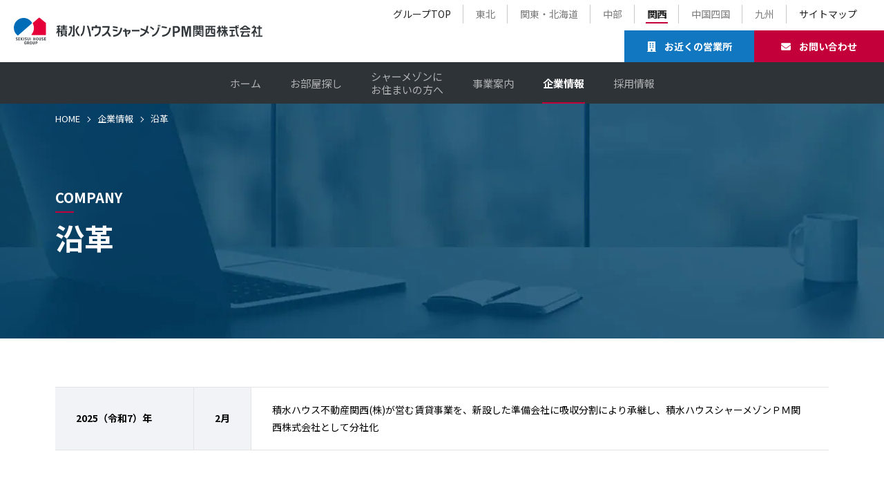

--- FILE ---
content_type: text/html
request_url: https://www.sekisuihouse-f-kansai.co.jp/company/history.html
body_size: 3664
content:
<!DOCTYPE HTML>
<html lang="ja-JP">
<head>
<!-- Google Tag Manager -->
<script>(function(w,d,s,l,i){w[l]=w[l]||[];w[l].push({'gtm.start':
new Date().getTime(),event:'gtm.js'});var f=d.getElementsByTagName(s)[0],
j=d.createElement(s),dl=l!='dataLayer'?'&l='+l:'';j.async=true;j.src=
'https://www.googletagmanager.com/gtm.js?id='+i+dl;f.parentNode.insertBefore(j,f);
})(window,document,'script','dataLayer','GTM-TBKH43V');</script>
<!-- End Google Tag Manager -->
<meta http-equiv="Content-Type" content="text/html; charset=Shift_JIS" />
<meta name="viewport" content="width=device-width,initial-scale=1.0,minimum-scale=1.0,maximum-scale=1.0,user-scalable=no">
<meta name="format-detection" content="telephone=no">
<title>沿革｜企業情報｜積水ハウスシャーメゾンＰＭ関西株式会社</title>
<meta name="description" content="積水ハウスシャーメゾンＰＭ関西の「沿革」についてご紹介します。積水ハウスシャーメゾンＰＭ関西は、賃貸、不動産売買、分譲マンション、一戸建て等の住まいや、土地の有効活用・賃貸経営のサポートを扱う、積水ハウスグループの総合不動産企業です。" >
<meta name="Keywords" content="沿革,企業,積水ハウス,不動産,関西">
<meta name="Priority" value="0" />
<link rel="apple-touch-icon-precomposed" href="/apple-touch-icon.png">
<link rel="icon" type="image/vnd.microsoft.icon" href="/favicon.ico">
<!--OGP-->
<meta property="og:title" content="沿革｜企業情報｜積水ハウスシャーメゾンＰＭ関西株式会社">
<meta property="og:type" content="website">
<meta property="og:site_name" content="積水ハウスシャーメゾンＰＭ関西株式会社">
<meta property="og:description" content="積水ハウスシャーメゾンＰＭ関西の「沿革」についてご紹介します。積水ハウスシャーメゾンＰＭ関西は、賃貸、不動産売買、分譲マンション、一戸建て等の住まいや、土地の有効活用・賃貸経営のサポートを扱う、積水ハウスグループの総合不動産企業です。">
<meta property="og:url" content="https://www.sekisuihouse-f-kansai.co.jp/company/history.html">
<meta property="og:image" content="https://www.sekisuihouse-f-kansai.co.jp/common/img/ogp.png">
<meta name="twitter:card" content="summary">
<meta name="twitter:image" content="https://www.sekisuihouse-f-kansai.co.jp/common/img/ogp.png">
<!--css-->
<link href="https://fonts.googleapis.com/css2?family=Noto+Sans+JP:wght@400;500;700&display=swap" rel="stylesheet">
<link rel="stylesheet" href="/common/css/common.css">
<link rel="stylesheet" href="/company/css/history/style.css">
<!--js-->
<script src="/common/js/jquery-1.11.2.min.js"></script>
<script src="/common/js/common.js"></script>
<script type="application/ld+json">
{
"@context" :"https://schema.org",
"@type" : "WebSite",
"name" : "積水ハウスシャーメゾンＰＭ関西株式会社",
"url" :"https://www.sekisuihouse-f-kansai.co.jp"
}
</script>

<script>(window.BOOMR_mq=window.BOOMR_mq||[]).push(["addVar",{"rua.upush":"false","rua.cpush":"false","rua.upre":"false","rua.cpre":"false","rua.uprl":"false","rua.cprl":"false","rua.cprf":"false","rua.trans":"","rua.cook":"false","rua.ims":"false","rua.ufprl":"false","rua.cfprl":"false","rua.isuxp":"false","rua.texp":"norulematch","rua.ceh":"false","rua.ueh":"false","rua.ieh.st":"0"}]);</script>
                              <script>!function(e){var n="https://s.go-mpulse.net/boomerang/";if("False"=="True")e.BOOMR_config=e.BOOMR_config||{},e.BOOMR_config.PageParams=e.BOOMR_config.PageParams||{},e.BOOMR_config.PageParams.pci=!0,n="https://s2.go-mpulse.net/boomerang/";if(window.BOOMR_API_key="2E2T2-M8EGU-XRVLS-LTRBU-S343N",function(){function e(){if(!o){var e=document.createElement("script");e.id="boomr-scr-as",e.src=window.BOOMR.url,e.async=!0,i.parentNode.appendChild(e),o=!0}}function t(e){o=!0;var n,t,a,r,d=document,O=window;if(window.BOOMR.snippetMethod=e?"if":"i",t=function(e,n){var t=d.createElement("script");t.id=n||"boomr-if-as",t.src=window.BOOMR.url,BOOMR_lstart=(new Date).getTime(),e=e||d.body,e.appendChild(t)},!window.addEventListener&&window.attachEvent&&navigator.userAgent.match(/MSIE [67]\./))return window.BOOMR.snippetMethod="s",void t(i.parentNode,"boomr-async");a=document.createElement("IFRAME"),a.src="about:blank",a.title="",a.role="presentation",a.loading="eager",r=(a.frameElement||a).style,r.width=0,r.height=0,r.border=0,r.display="none",i.parentNode.appendChild(a);try{O=a.contentWindow,d=O.document.open()}catch(_){n=document.domain,a.src="javascript:var d=document.open();d.domain='"+n+"';void(0);",O=a.contentWindow,d=O.document.open()}if(n)d._boomrl=function(){this.domain=n,t()},d.write("<bo"+"dy onload='document._boomrl();'>");else if(O._boomrl=function(){t()},O.addEventListener)O.addEventListener("load",O._boomrl,!1);else if(O.attachEvent)O.attachEvent("onload",O._boomrl);d.close()}function a(e){window.BOOMR_onload=e&&e.timeStamp||(new Date).getTime()}if(!window.BOOMR||!window.BOOMR.version&&!window.BOOMR.snippetExecuted){window.BOOMR=window.BOOMR||{},window.BOOMR.snippetStart=(new Date).getTime(),window.BOOMR.snippetExecuted=!0,window.BOOMR.snippetVersion=12,window.BOOMR.url=n+"2E2T2-M8EGU-XRVLS-LTRBU-S343N";var i=document.currentScript||document.getElementsByTagName("script")[0],o=!1,r=document.createElement("link");if(r.relList&&"function"==typeof r.relList.supports&&r.relList.supports("preload")&&"as"in r)window.BOOMR.snippetMethod="p",r.href=window.BOOMR.url,r.rel="preload",r.as="script",r.addEventListener("load",e),r.addEventListener("error",function(){t(!0)}),setTimeout(function(){if(!o)t(!0)},3e3),BOOMR_lstart=(new Date).getTime(),i.parentNode.appendChild(r);else t(!1);if(window.addEventListener)window.addEventListener("load",a,!1);else if(window.attachEvent)window.attachEvent("onload",a)}}(),"".length>0)if(e&&"performance"in e&&e.performance&&"function"==typeof e.performance.setResourceTimingBufferSize)e.performance.setResourceTimingBufferSize();!function(){if(BOOMR=e.BOOMR||{},BOOMR.plugins=BOOMR.plugins||{},!BOOMR.plugins.AK){var n=""=="true"?1:0,t="",a="aofmp7yxfuxmi2lx2ojq-f-4d28c4376-clientnsv4-s.akamaihd.net",i="false"=="true"?2:1,o={"ak.v":"39","ak.cp":"1682842","ak.ai":parseInt("1086790",10),"ak.ol":"0","ak.cr":9,"ak.ipv":4,"ak.proto":"h2","ak.rid":"69149cdc","ak.r":47370,"ak.a2":n,"ak.m":"","ak.n":"essl","ak.bpcip":"3.138.199.0","ak.cport":52136,"ak.gh":"23.208.24.68","ak.quicv":"","ak.tlsv":"tls1.3","ak.0rtt":"","ak.0rtt.ed":"","ak.csrc":"-","ak.acc":"","ak.t":"1769460627","ak.ak":"hOBiQwZUYzCg5VSAfCLimQ==QefBj8l27KCEc4BA4MhgSpvZNu8j6AmTutJD2iu1DsQVYBR7BkZB3+9EbWmngAgZx9dHwJKuiD6hpwZIwjcuS8sJSoMXZbR8NixVieAuyTupyax/nOmnmTNyfwtRHGX1YuBtsC5+ahZ1GvMo4EdVwjwXegaPZv96zmcPiSn8UGe6lYRWN+ATV3MT0pZUQp8NqNsDaa8rCYYj67PqijiAdKRHvhkDm8cVVItoDXfzttw44VUDVqrThsKC/1OVEWY88olr4eDPCFqTAnIfCtYD5CiiCFAJ2JreENUSn0RO3BMHW/7JB9T+KW63ykYLvj2wkGjksgbgTDvfuLOAFS/66XgZ5Yss/OkxSxS0MHK+RfiZHRP98owjS2ERTYaj4SzkYDXMUHXc62UFeEbkLxPY8CgAT2dtSLlUZpi8Q5Lqcbs=","ak.pv":"5","ak.dpoabenc":"","ak.tf":i};if(""!==t)o["ak.ruds"]=t;var r={i:!1,av:function(n){var t="http.initiator";if(n&&(!n[t]||"spa_hard"===n[t]))o["ak.feo"]=void 0!==e.aFeoApplied?1:0,BOOMR.addVar(o)},rv:function(){var e=["ak.bpcip","ak.cport","ak.cr","ak.csrc","ak.gh","ak.ipv","ak.m","ak.n","ak.ol","ak.proto","ak.quicv","ak.tlsv","ak.0rtt","ak.0rtt.ed","ak.r","ak.acc","ak.t","ak.tf"];BOOMR.removeVar(e)}};BOOMR.plugins.AK={akVars:o,akDNSPreFetchDomain:a,init:function(){if(!r.i){var e=BOOMR.subscribe;e("before_beacon",r.av,null,null),e("onbeacon",r.rv,null,null),r.i=!0}return this},is_complete:function(){return!0}}}}()}(window);</script></head>
<body class="page-company page-company-history">
<!-- Google Tag Manager (noscript) -->
<noscript><iframe src="https://www.googletagmanager.com/ns.html?id=GTM-TBKH43V"
height="0" width="0" style="display:none;visibility:hidden"></iframe></noscript>
<!-- End Google Tag Manager (noscript) -->
<div class="wrapper">
  
  <script src="/include/header.js"></script>
  
  <main>
    
    <div class="page-header">
      <div class="container">
        <ul class="breadcrumb">
          <li><a href="/">HOME</a></li>
          <li><a href="/company/">企業情報</a></li>
          <li>沿革</li>
        </ul>
        <div class="page-header-box">
          <div class="page-header-box-inner">
            <p class="page-header-parent">COMPANY</p>
            <h1 class="page-header-child">沿革</h1>
          </div>
        </div>
      </div>
    </div>
    <!-- page-header -->
    
    <div class="contents-wrap">
      <div class="container">
        
        <div class="table-02 table-scroll">
          <table>
            <tr>
              <th class="year">2025（令和7）年</th>
              <th>2月</th>
              <td>
                積水ハウス不動産関西(株)が営む賃貸事業を、新設した準備会社に吸収分割により承継し、積水ハウスシャーメゾンＰＭ関西株式会社として分社化
              </td>
            </tr>
          </table>
        </div>
        
      </div>
    </div>
    <!-- contents-wrap -->
    
  </main>
  
  <script src="/include/footer.js"></script>
  
</div>

</body>
</html>

--- FILE ---
content_type: text/css
request_url: https://www.sekisuihouse-f-kansai.co.jp/common/css/common.css
body_size: 9715
content:
@import"https://fonts.googleapis.com/css2?family=Roboto:wght@400;700&display=swap";html,body,div,span,applet,object,iframe,h1,h2,h3,h4,h5,h6,p,blockquote,pre,a,abbr,acronym,address,big,cite,code,del,dfn,em,font,img,ins,kbd,q,s,samp,small,strike,strong,sub,sup,tt,var,b,u,i,center,dl,dt,dd,ol,ul,li,fieldset,form,label,legend,table,caption,tbody,tfoot,thead,tr,th,td,section,article,aside,hgroup,header,footer,nav,dialog,figure,menu,video,audio,mark,time,canvas,details{margin:0;padding:0;border:0;outline:0;vertical-align:baseline;-webkit-box-sizing:border-box;box-sizing:border-box;background:rgba(0,0,0,0);font-family:"Noto Sans JP",sans-serif}section,article,aside,hgroup,header,footer,main,nav,dialog,figure,figcaption{display:block}html{font-size:62.5%}body{line-height:1;-webkit-text-size-adjust:100%;-webkit-print-color-adjust:exact}ol,ul{list-style:none}blockquote,q{quotes:none}blockquote:before,blockquote:after,q:before,q:after{content:"";content:none}:focus{outline:0}ins{text-decoration:none}del{text-decoration:line-through}table{border-collapse:collapse;border-spacing:0}img{-webkit-backface-visibility:hidden;vertical-align:bottom}a:link{color:#000;text-decoration:none}a:visited{color:#000;text-decoration:none}a:hover{color:#000;text-decoration:none}a:active{color:#000;text-decoration:none}.clr:after{content:"";display:block;clear:both;height:0}@media screen and (max-width: 750px){.pc{display:none !important}}@media print,screen and (min-width: 751px){.sp{display:none !important}}header{position:fixed;top:0;left:0;right:0;z-index:9;background:#fff}@media screen and (max-width: 750px){header{height:65px}}header>.container{display:-webkit-box;display:-ms-flexbox;display:flex;max-width:inherit;-webkit-box-pack:justify;-ms-flex-pack:justify;justify-content:space-between;padding-right:0;position:relative;z-index:2;background:#fff}header>.container .icon_1_w{background:url("/common/img/icon_01_white.svg") no-repeat center;width:13px;height:15px;background-size:contain}header>.container .icon_2_w{background:url("/common/img/icon_02_white.svg") no-repeat center;width:14px;height:11px;background-size:contain}@media print,screen and (min-width: 751px){header>.container .nav-left{padding:0 10px;height:90px;-webkit-transition-duration:.2s;transition-duration:.2s;display:-webkit-box;display:-ms-flexbox;display:flex;-webkit-box-align:center;-ms-flex-align:center;align-items:center}}@media screen and (max-width: 750px){header>.container .nav-left{padding:0}}header>.container .nav-left img{width:360px;height:40px}@media screen and (max-width: 1024px){header>.container .nav-left img{width:278px;height:30px}}@media print,screen and (max-width: 374px){header>.container .nav-left img{width:194px;height:25px}}@media print,screen and (min-width: 751px){header>.container .nav-right{position:absolute;bottom:0;right:0}}header>.container .nav-right .menu-top{list-style:none;margin:7px 21px 0px 0px;padding:0;font-size:0}@media screen and (max-width: 1100px){header>.container .nav-right .menu-top{margin-right:0}}@media screen and (max-width: 1024px){header>.container .nav-right .menu-top{margin-right:0}}header>.container .nav-right .menu-top li{display:inline-block;vertical-align:middle;padding:0 16px;position:relative}@media screen and (max-width: 1200px){header>.container .nav-right .menu-top li{padding:0 10px}}@media screen and (max-width: 1024px){header>.container .nav-right .menu-top li{padding:0 4px}}header>.container .nav-right .menu-top li:last-child:after{display:none}header>.container .nav-right .menu-top li:after{content:"";position:absolute;top:0;bottom:0;width:1px;right:0;background:#c8c9ca}header>.container .nav-right .menu-top li a{font-size:1.4rem;color:#7a7a7a;line-height:1.4;position:relative;display:block;padding:4px 2px;text-shadow:1px 0 0 rgba(34,34,34,0)}header>.container .nav-right .menu-top li a.txt_black{color:#222}header>.container .nav-right .menu-top li a::before{content:"";position:absolute;bottom:0;left:0;right:0;-webkit-transform:scale(0);transform:scale(0);background:#c4003a;height:2px;transition:all .3s cubic-bezier(0.215, 0.61, 0.355, 1);-webkit-transition:all .3s cubic-bezier(0.215, 0.61, 0.355, 1)}@media print,screen and (min-width: 751px){header>.container .nav-right .menu-top li a{transition:all .3s cubic-bezier(0.215, 0.61, 0.355, 1);-webkit-transition:all .3s cubic-bezier(0.215, 0.61, 0.355, 1)}header>.container .nav-right .menu-top li a:hover,header>.container .nav-right .menu-top li a.is-active{color:#222;text-shadow:1px 0 0 #222}header>.container .nav-right .menu-top li a:hover:before,header>.container .nav-right .menu-top li a.is-active:before{-webkit-transform:scale(1);transform:scale(1)}}header>.container .action-top ul{display:-webkit-box;display:-ms-flexbox;display:flex;-webkit-box-pack:end;-ms-flex-pack:end;justify-content:flex-end;margin-top:10px}header>.container .action-top ul li a{font-size:1.4rem;font-weight:bold;display:-webkit-box;display:-ms-flexbox;display:flex;color:#fff;-webkit-box-align:center;-ms-flex-align:center;align-items:center;-webkit-box-pack:center;-ms-flex-pack:center;justify-content:center;width:188px;height:46px}header>.container .action-top ul li a i{display:inline-block;vertical-align:middle;margin-right:12px}header>.container .action-top ul li.link-map{background:#1177c1}header>.container .action-top ul li.link-contact{background:#c4003a}@media print,screen and (min-width: 751px){header>.container .action-top ul li{transition:all .3s cubic-bezier(0.215, 0.61, 0.355, 1);-webkit-transition:all .3s cubic-bezier(0.215, 0.61, 0.355, 1)}header>.container .action-top ul li:hover{background:#044368 !important}}@media screen and (max-width: 750px){header>.container{-webkit-box-align:center;-ms-flex-align:center;align-items:center}header>.container .nav-sp ul{display:-webkit-box;display:-ms-flexbox;display:flex}header>.container .nav-sp ul li{display:block;background:#1177c1}header>.container .nav-sp ul li.link-contact{background:#c4003a}header>.container .nav-sp ul li.link-menu{background:#2e3338}header>.container .nav-sp ul li.link-menu a{width:60px}header>.container .nav-sp ul li a{color:#fff;display:-webkit-box;display:-ms-flexbox;display:flex;-webkit-box-align:center;-ms-flex-align:center;align-items:center;width:60px;height:65px;padding:2px;text-align:center;-webkit-box-orient:vertical;-webkit-box-direction:normal;-ms-flex-direction:column;flex-direction:column;-webkit-box-pack:center;-ms-flex-pack:center;justify-content:center;letter-spacing:0}}@media screen and (max-width: 750px)and (max-width: 374px){header>.container .nav-sp ul li a{width:55px}}@media screen and (max-width: 750px){header>.container .nav-sp ul li a i{width:20px;height:20px;display:block;margin:6px auto 0 auto}header>.container .nav-sp ul li a .txt{font-size:1rem;font-weight:bold;-webkit-transform:scale(0.8);transform:scale(0.8);white-space:nowrap;line-height:1.1;height:25px;display:-webkit-box;display:-ms-flexbox;display:flex;-webkit-box-align:center;-ms-flex-align:center;align-items:center;-webkit-box-pack:center;-ms-flex-pack:center;justify-content:center}header>.container .header_toggle{display:block;position:relative}header>.container .header_toggle span{display:block;background:#fff;height:2px;width:20px;margin:0 auto;left:0;top:24px;position:absolute;right:0;transition:all .3s cubic-bezier(0.215, 0.61, 0.355, 1);-webkit-transition:all .3s cubic-bezier(0.215, 0.61, 0.355, 1)}header>.container .header_toggle span:first-child{top:18px}header>.container .header_toggle span:nth-child(3){top:30px}header>.container .header_toggle span.txt_menu{color:#fff;font-size:1rem;text-align:center;height:auto;width:auto;background:none;letter-spacing:.06em;top:41px;-webkit-transform:scale(0.8);transform:scale(0.8);white-space:nowrap}header>.container .header_toggle span:last-child{display:none}header>.container .header_toggle.active span:first-child{-webkit-transform:rotate(45deg);transform:rotate(45deg);top:22px}header>.container .header_toggle.active span:nth-child(2){width:0}header>.container .header_toggle.active span:nth-child(3){-webkit-transform:rotate(-45deg);transform:rotate(-45deg);top:22px}header>.container .header_toggle.active span:nth-child(4){display:none}header>.container .header_toggle.active span:last-child{display:block}header>.container .wrapMenu{position:fixed;top:65px;left:0;right:0;background:#fff;overflow:auto;bottom:0;overflow:auto;padding-bottom:60px;display:none;z-index:8}header>.container .wrapMenu .mainmenu li{border-bottom:1px solid #c8c9ca;position:relative}header>.container .wrapMenu .mainmenu li:last-child{border-bottom:none}header>.container .wrapMenu .mainmenu li a{display:block;position:relative;font-size:1.3rem;font-weight:500;padding:15px 20px 18px 16px;line-height:1.6}header>.container .wrapMenu .mainmenu li a::before{content:"";position:absolute;width:15px;height:15px;right:11px;top:50%;margin-top:-9px;background-size:contain;background-repeat:no-repeat;background-position:center center;background-image:url("data:image/svg+xml,%3Csvg xmlns='http://www.w3.org/2000/svg' xmlns:xlink='http://www.w3.org/1999/xlink' width='17px' height='27px'%3E%3Cpath fill-rule='evenodd' fill='rgb(191, 34, 41)' d='M0.979,24.612 L11.762,13.830 L0.979,3.050 L3.192,0.837 L16.189,13.830 L3.192,26.824 L0.979,24.612 Z'/%3E%3C/svg%3E")}header>.container .wrapMenu .mainmenu>li>a{background:#2e3338;color:#fff}header>.container .wrapMenu .mainmenu>li.hasChild .menuExpand{width:39px;height:50px;position:absolute;right:0;display:block;background-size:15px 15px;background-repeat:no-repeat;top:0px;background-position:center;z-index:8;background-image:url("data:image/svg+xml,%3Csvg xmlns='http://www.w3.org/2000/svg' xmlns:xlink='http://www.w3.org/1999/xlink' width='30px' height='30px'%3E%3Cpath fill-rule='evenodd' fill='rgb(191, 34, 41)' d='M-0.000,12.997 L30.000,12.997 L30.000,16.996 L-0.000,16.996 L-0.000,12.997 Z'/%3E%3Cpath fill-rule='evenodd' fill='rgb(191, 34, 41)' d='M17.003,-0.000 L17.003,30.000 L13.004,30.000 L13.004,-0.000 L17.003,-0.000 Z'/%3E%3C/svg%3E")}header>.container .wrapMenu .mainmenu>li.hasChild .menuExpand.open{background-size:15px auto;background-image:url("data:image/svg+xml,%3Csvg xmlns='http://www.w3.org/2000/svg' xmlns:xlink='http://www.w3.org/1999/xlink' width='30px' height='4px'%3E%3Cpath fill-rule='evenodd' fill='rgb(191, 34, 41)' d='M-0.000,-0.003 L30.000,-0.003 L30.000,3.997 L-0.000,3.997 L-0.000,-0.003 Z'/%3E%3C/svg%3E")}header>.container .wrapMenu .mainmenu>li.hasChild>a:before{display:none}header>.container .wrapMenu .mainmenu>li.hasChild ul{display:none}header>.container .wrapMenu .mainmenu>li:last-child .menuChild li:last-child{border-bottom:1px solid #c8c9ca !important}header>.container .wrapMenu .mainmenu .menuChild li>span{display:block;position:relative;font-size:1.3rem;font-weight:500;padding:15px 20px 18px 16px;line-height:1.6}header>.container .wrapMenu .mainmenu .menuChild li>span span{color:#999;font-size:1.2rem;margin-left:15px}header>.container .wrapMenu .mid-menu{display:-webkit-box;display:-ms-flexbox;display:flex;-ms-flex-wrap:wrap;flex-wrap:wrap;background:#fff}header>.container .wrapMenu .mid-menu .item{max-width:50%;-webkit-box-flex:0;-ms-flex:0 0 50%;flex:0 0 50%;border-bottom:1px solid #d7d8d9;border-left:1px solid #d7d8d9}header>.container .wrapMenu .mid-menu .item:nth-child(2n+1){border-left:none}header>.container .wrapMenu .mid-menu .item.item-full{max-width:100%;-webkit-box-flex:0;-ms-flex:0 0 100%;flex:0 0 100%;text-align:center}header>.container .wrapMenu .mid-menu .item.item-full.gray{background:#777}header>.container .wrapMenu .mid-menu .item.item-full.gray a{color:#fff}header>.container .wrapMenu .mid-menu .item a{font-size:1rem;color:#222;display:block;padding:15px 6px 15px 13px;line-height:1.6}header>.container .wrapMenu .bot-menu{background:#f3f4f6;display:-webkit-box;display:-ms-flexbox;display:flex;-ms-flex-wrap:wrap;flex-wrap:wrap;padding:20px 15px}header>.container .wrapMenu .bot-menu .item{max-width:50%;-webkit-box-flex:0;-ms-flex:0 0 50%;flex:0 0 50%;border-bottom:1px solid #d7d8d9;border-right:1px solid #d7d8d9;background-color:#fff}header>.container .wrapMenu .bot-menu .item:nth-child(1),header>.container .wrapMenu .bot-menu .item:nth-child(2){border-top:1px solid #d7d8d9}header>.container .wrapMenu .bot-menu .item:nth-child(2n+1){border-left:1px solid #d7d8d9}header>.container .wrapMenu .bot-menu .item a{font-size:1rem;color:#333;display:block;padding:15px 13px 15px 13px;text-align:center;line-height:1.6}header>.container .wrapMenu .bot-menu .item a.is-active{background:#ffeaeb}header>.container .wrapMenu .btn-close{margin:30px;display:-webkit-box;display:-ms-flexbox;display:flex;height:45px;-webkit-box-align:center;-ms-flex-align:center;align-items:center;-webkit-box-pack:center;-ms-flex-pack:center;justify-content:center;border:1px solid #707476;font-size:1.5rem;position:relative}header>.container .wrapMenu .btn-close:before{content:"";position:absolute;left:15px;top:50%;width:10px;height:10px;margin-top:-5px;background-size:contain;background-image:url("data:image/svg+xml,%3Csvg xmlns='http://www.w3.org/2000/svg' xmlns:xlink='http://www.w3.org/1999/xlink' width='19px' height='20px'%3E%3Cpath fill-rule='evenodd' fill='rgb(46, 51, 56)' d='M2.233,0.777 L18.996,17.539 L17.320,19.216 L0.556,2.452 L2.233,0.777 Z'/%3E%3Cpath fill-rule='evenodd' fill='rgb(46, 51, 56)' d='M0.556,17.539 L17.320,0.777 L18.996,2.452 L2.233,19.216 L0.556,17.539 Z'/%3E%3C/svg%3E")}}header a[target=_blank]:after{display:none}.nav{background:#2e3338;position:relative;z-index:2}.nav .menu-main{display:-webkit-box;display:-ms-flexbox;display:flex;-webkit-box-align:center;-ms-flex-align:center;align-items:center;-webkit-box-pack:center;-ms-flex-pack:center;justify-content:center}.nav .menu-main>li{padding:0 20px}@media screen and (max-width: 1100px){.nav .menu-main>li{padding:0 15px}}@media screen and (max-width: 1024px){.nav .menu-main>li{padding:0 8px}}.nav .menu-main>li.active>a{opacity:1;font-weight:bold}.nav .menu-main>li.active>a:before{-webkit-transform:scale(1);transform:scale(1)}.nav .menu-main>li>a{color:#fff;opacity:.62;font-size:1.5rem;display:block;position:relative;position:relative;padding:5px 1px;line-height:1.3;height:60px;display:-webkit-box;display:-ms-flexbox;display:flex;-webkit-box-align:center;-ms-flex-align:center;align-items:center;text-align:center}.nav .menu-main>li>a::before{content:"";position:absolute;bottom:0;left:0;right:0;-webkit-transform:scale(0);transform:scale(0);background:#c4003a;height:2px;transition:all .3s cubic-bezier(0.215, 0.61, 0.355, 1);-webkit-transition:all .3s cubic-bezier(0.215, 0.61, 0.355, 1)}@media print,screen and (min-width: 751px){.nav .menu-main>li>a{transition:all .3s cubic-bezier(0.215, 0.61, 0.355, 1);-webkit-transition:all .3s cubic-bezier(0.215, 0.61, 0.355, 1)}.nav .menu-main>li>a:hover{opacity:1;text-shadow:1px 0 0 #222}}@media screen and (max-width: 1024px){.nav .menu-main>li>a{font-size:1.4rem}}.nav a[target=_blank]:after{display:none}.nav .hasChild{position:relative}.nav .hasChild:before{content:"";display:block;position:absolute;top:100%;left:50%;width:0;height:0;border-style:solid;border-width:0 10px 15px 10px;border-color:rgba(0,0,0,0) rgba(0,0,0,0) #fff rgba(0,0,0,0);margin:5px 0 0 -10px;visibility:hidden;opacity:0;transition:all .3s cubic-bezier(0.215, 0.61, 0.355, 1);-webkit-transition:all .3s cubic-bezier(0.215, 0.61, 0.355, 1)}@media screen and (max-width: 1024px){.nav .hasChild:before{display:none}}.nav .hasChild.is-active:before{visibility:visible;opacity:1}.nav .menuChild{position:fixed;left:0;z-index:10;padding-top:20px;width:100%;color:inherit;font-size:1.5rem;line-height:1.5;visibility:hidden;opacity:0;transition:all .3s cubic-bezier(0.215, 0.61, 0.355, 1);-webkit-transition:all .3s cubic-bezier(0.215, 0.61, 0.355, 1)}@media screen and (max-width: 1024px){.nav .menuChild{display:none}}.nav .menuChild a{color:inherit;position:relative;padding-left:10px;display:inline-block}.nav .menuChild a:after{display:block;width:7px;height:9px;content:"";position:absolute;top:.45em;background-image:url("data:image/svg+xml,%3Csvg xmlns='http://www.w3.org/2000/svg' xmlns:xlink='http://www.w3.org/1999/xlink' width='8px' height='13px'%3E%3Cpath fill-rule='evenodd' fill='rgb(129, 26, 31)' d='M1.265,12.999 L8.001,6.498 L1.265,-0.002 L0.008,1.211 L5.475,6.487 L0.002,11.769 L1.265,12.999 Z'/%3E%3C/svg%3E");background-size:contain;background-repeat:no-repeat;background-position:center;left:0}@media print,screen and (min-width: 751px){.is-view-pc .nav .menuChild a{transition:all .3s cubic-bezier(0.215, 0.61, 0.355, 1);-webkit-transition:all .3s cubic-bezier(0.215, 0.61, 0.355, 1);opacity:1}.is-view-pc .nav .menuChild a:hover{opacity:.6}}.nav .menuChild__inner{position:relative;padding:30px;width:100%;border-radius:8px;background:#fff}.nav .menuChild__list{display:-webkit-box;display:-ms-flexbox;display:flex;-ms-flex-wrap:wrap;flex-wrap:wrap;margin:-10px 0 0 -10px;font-weight:700}.nav .menuChild__list>li{margin:10px 0 0 10px}.nav .menuChild__list>li ul{padding-left:10px;font-size:1.3rem;font-weight:400}.nav .menuChild__list>li ul li{margin-top:5px}.nav .menuChild__list.menuChild__list--center{-webkit-box-pack:center;-ms-flex-pack:center;justify-content:center}.nav .menuChild__list.menuChild__list--center>li{margin:10px 25px 0}.nav .menuChild__list.menuChild__list--col4>li{width:calc(25% - 10px)}.nav .menuChild__list.menuChild__list--col5>li{width:calc(20% - 10px)}.nav .menuChild.is-active{visibility:visible;opacity:1}.header-bg{position:fixed;top:0;left:0;width:100%;height:100%;background:rgba(0,0,0,.5);visibility:hidden;opacity:0;transition:all .3s cubic-bezier(0.215, 0.61, 0.355, 1);-webkit-transition:all .3s cubic-bezier(0.215, 0.61, 0.355, 1)}.header-bg.is-active{visibility:visible;opacity:1}@media screen and (max-width: 1024px){.header-bg{display:none}}@media print,screen and (min-width: 751px){.is-header-fixed header .nav-left{height:65px}.is-header-fixed header .nav-right .menu-top{display:none}.is-header-fixed header .nav-right .action-top ul{margin-top:0}.is-header-fixed header .nav-right .action-top ul li a{height:65px}}.page-top li.nav-top>a,.page-business li.nav-business>a,.page-company li.nav-company>a,.page-recruit li.nav-recruit>a{opacity:1;font-weight:bold}.page-top li.nav-top>a:before,.page-business li.nav-business>a:before,.page-company li.nav-company>a:before,.page-recruit li.nav-recruit>a:before{-webkit-transform:scale(1);transform:scale(1)}footer{background:#d9dfe5;padding:65px 0 0 0}@media screen and (max-width: 750px){footer{padding-top:0;padding-bottom:50px}}footer .ttl-sub{font-size:1.5rem;color:#222;font-weight:bold;margin:0 0 35px 0}@media screen and (max-width: 1024px){footer .ttl-sub{font-size:1.4rem;margin:0 0 16px 0}}footer ul li{margin:0 0 17px 0}footer ul li a{font-size:1.4rem;display:block}@media screen and (max-width: 1024px){footer ul li a{font-size:1.1rem}}@media print,screen and (min-width: 751px){footer ul li a{transition:all .3s cubic-bezier(0.215, 0.61, 0.355, 1);-webkit-transition:all .3s cubic-bezier(0.215, 0.61, 0.355, 1)}footer ul li a:hover{text-decoration:underline}}footer ul li a[target=_blank]:after{width:11px;height:8px;background:url("/common/img/icon_blank.svg") no-repeat center;content:"";display:inline-block;vertical-align:middle;margin-left:4px;background-size:contain;position:static}footer ul~.ttl-sub{margin-top:52px}footer .container:first-child{display:-webkit-box;display:-ms-flexbox;display:flex;margin:0 auto}footer .container:first-child>div{padding-right:10px}footer .container:first-child>div:last-child{padding-right:0}footer .container:first-child .col1{-webkit-box-flex:0;-ms-flex:0 0 20.5357142857%;flex:0 0 20.5357142857%;max-width:20.5357142857%}footer .container:first-child .col2{-webkit-box-flex:0;-ms-flex:0 0 20.5357142857%;flex:0 0 20.5357142857%;max-width:20.5357142857%}footer .container:first-child .col3{-webkit-box-flex:0;-ms-flex:0 0 20.5357142857%;flex:0 0 20.5357142857%;max-width:20.5357142857%}footer .container:first-child .col4{-webkit-box-flex:0;-ms-flex:0 0 16.1607142857%;flex:0 0 16.1607142857%;max-width:16.1607142857%}footer .container:first-child .col5{-webkit-box-flex:0;-ms-flex:0 0 28%;flex:0 0 28%;max-width:28%}@media all and (-ms-high-contrast: none){footer .container:first-child .col5{letter-spacing:-0.01px}}footer .bot-action{border-top:1px solid rgba(88,88,88,.25);-webkit-box-align:center;-ms-flex-align:center;align-items:center;padding-top:8px;padding-bottom:7px;margin-top:29px;display:-webkit-box;display:-ms-flexbox;display:flex}footer .bot-action .icon_1{background:url("/common/img/icon_01.svg") no-repeat center;width:16px;height:19px;background-size:contain}footer .bot-action .icon_2{background:url("/common/img/icon_02.svg") no-repeat center;width:18px;height:14px;background-size:contain;position:relative;top:-2px}footer .bot-action a{-ms-flex-preferred-size:0;flex-basis:0;-webkit-box-flex:1;-ms-flex-positive:1;flex-grow:1;-webkit-box-align:center;-ms-flex-align:center;align-items:center;font-size:1.4rem;padding:25px 3px;line-height:1.4;font-weight:bold;text-align:center}footer .bot-action a i{display:inline-block;vertical-align:text-bottom;margin-right:17px}footer .bot-action a:not(:last-child){border-right:1px solid rgba(88,88,88,.25)}@media print,screen and (min-width: 751px){footer .bot-action a{transition:all .3s cubic-bezier(0.215, 0.61, 0.355, 1);-webkit-transition:all .3s cubic-bezier(0.215, 0.61, 0.355, 1)}footer .bot-action a:hover{text-decoration:underline}}footer .bot-action a[target=_blank]:after{display:none}footer .bot-menu{background:#044368;padding:40px 0 44px 0}@media screen and (max-width: 750px){footer .bot-menu{padding:0 0 16px 0}}footer .bot-menu a[target=_blank]:after{display:none}footer .bot-menu .container{text-align:center;display:block}@media screen and (max-width: 750px){footer .bot-menu .container{padding:0}}footer .bot-menu ul{margin-bottom:32px;text-align:left}@media print,screen and (max-width: 1360px){footer .bot-menu ul{text-align:center}}@media screen and (max-width: 750px){footer .bot-menu ul{display:-webkit-box;display:-ms-flexbox;display:flex;-ms-flex-wrap:wrap;flex-wrap:wrap;margin-bottom:21px;text-align:left}}footer .bot-menu ul li{display:inline-block;vertical-align:middle;padding-right:35px;margin:0 0 15px}@media print,screen and (max-width: 1360px){footer .bot-menu ul li{padding-right:15px}}@media screen and (max-width: 750px){footer .bot-menu ul li{margin:0;max-width:50%;-webkit-box-flex:0;-ms-flex:0 0 50%;flex:0 0 50%;border-left:1px solid #789db3;border-bottom:1px solid #789db3;padding:0}footer .bot-menu ul li:nth-child(2n+1){border-left:none}footer .bot-menu ul li:last-child{max-width:100%;-webkit-box-flex:0;-ms-flex:0 0 100%;flex:0 0 100%;text-align:center}}footer .bot-menu ul li:last-child{padding-right:0}footer .bot-menu ul li a{font-size:1.2rem;color:#fff}@media print,screen and (min-width: 751px){footer .bot-menu ul li a{text-decoration:none}.is-view-pc footer .bot-menu ul li a{transition:all .3s cubic-bezier(0.215, 0.61, 0.355, 1);-webkit-transition:all .3s cubic-bezier(0.215, 0.61, 0.355, 1);opacity:1}.is-view-pc footer .bot-menu ul li a:hover{opacity:.6}}@media screen and (max-width: 750px){footer .bot-menu ul li a{font-size:1rem;display:block;padding:16px 10px 14px 10px}}footer .bot-menu p{color:#8aadc2;font-size:1rem}@media screen and (max-width: 750px){footer .bot-menu p{font-size:.5rem}}.footer-conversion{position:fixed;bottom:0;left:0;width:100%;-webkit-transform:translateY(50px);transform:translateY(50px);-webkit-transition-duration:.5s;transition-duration:.5s}.footer-conversion ul{display:-webkit-box;display:-ms-flexbox;display:flex}.footer-conversion ul li{width:50%}.footer-conversion ul li a{font-size:1.3rem;font-weight:bold;display:-webkit-box;display:-ms-flexbox;display:flex;color:#fff;-webkit-box-align:center;-ms-flex-align:center;align-items:center;-webkit-box-pack:center;-ms-flex-pack:center;justify-content:center;height:50px}.footer-conversion ul li a i{display:inline-block;vertical-align:middle;margin-right:10px}.footer-conversion ul li a i.icon_1_w{background:url(/common/img/icon_01_white.svg) no-repeat center;width:13px;height:15px;background-size:contain}.footer-conversion ul li a i.icon_2_w{background:url(/common/img/icon_02_white.svg) no-repeat center;width:14px;height:11px;background-size:contain}.footer-conversion ul li.link-map{background:#1177c1}.footer-conversion ul li.link-contact{background:#c4003a}.footer-conversion.is-show{-webkit-transform:translateY(0);transform:translateY(0)}@media print,screen and (min-width: 751px){main{padding-top:150px;-webkit-transition-duration:.25s;transition-duration:.25s}}@media screen and (max-width: 750px){main{padding-top:65px}}@media print,screen and (min-width: 751px){.is-header-fixed main{padding-top:125px}}html,body{font-size:10px}@media screen and (max-width: 1024px){html,body{font-size:8px}}@media screen and (max-width: 750px){html,body{font-size:10px}}@media print,screen and (max-width: 374px){html,body{font-size:8.4px}}@media screen and (max-width: 750px){body.fixPage{position:fixed;width:100%;height:auto}}img{vertical-align:bottom;max-width:100%;-ms-flex-negative:0;flex-shrink:0}@media screen and (max-width: 750px){img{width:100%}}.wrapper{overflow:hidden}.container{max-width:1140px;padding:0 10px;margin:0 auto}@media screen and (max-width: 750px){.container{padding:0 15px}}.page-header{background-image:url("/common/img/bg_page-header_other.jpg");background-color:#044368;background-repeat:no-repeat;background-position:center;background-size:cover;color:#fff;line-height:1}@media screen and (max-width: 750px){.page-header{background-image:url("/common/img/bg_page-header_other_sp.jpg")}}.page-header a{color:#fff}.page-header .container{position:relative}.page-header .breadcrumb{position:absolute;top:15px;left:10px;font-size:1.3rem;line-height:1}@media screen and (max-width: 750px){.page-header .breadcrumb{display:none}}.page-header .breadcrumb li{float:left;position:relative}.page-header .breadcrumb li+li{padding:0 0 0 15px;margin:0 0 0 10px}.page-header .breadcrumb li+li:before{content:"";display:block;width:5px;height:5px;border-top:1px solid #fff;border-right:1px solid #fff;-webkit-transform:rotate(45deg) translateY(-50%);transform:rotate(45deg) translateY(-50%);position:absolute;top:50%;left:-4px}@media print,screen and (min-width: 751px){.page-header .breadcrumb li a:hover{text-decoration:underline}}.page-header .page-header-box{height:340px;display:-webkit-box;display:-ms-flexbox;display:flex;-webkit-box-align:center;-ms-flex-align:center;align-items:center}@media print,screen and (min-width: 751px){.page-header .page-header-box{-webkit-box-pack:justify;-ms-flex-pack:justify;justify-content:space-between}}@media screen and (max-width: 1024px){.page-header .page-header-box{-webkit-box-orient:vertical;-webkit-box-direction:normal;-ms-flex-direction:column;flex-direction:column;-webkit-box-pack:center;-ms-flex-pack:center;justify-content:center}}@media screen and (max-width: 750px){.page-header .page-header-box{height:200px}}@media screen and (max-width: 1024px){.page-header .page-header-box-inner{width:100%}}.page-header .page-header-ttl b{display:block;font-size:5.4rem;font-weight:700;padding-bottom:15px;margin-bottom:15px;position:relative}@media screen and (max-width: 750px){.page-header .page-header-ttl b{font-size:4.1rem}}.page-header .page-header-ttl b:before{content:"";display:block;width:27px;height:2px;background:#c4003a;position:absolute;left:0;bottom:0}.page-header .page-header-ttl span{display:block;font-size:1.8rem;font-weight:700}.page-header .page-header-parent{font-size:2rem;font-weight:700;padding-bottom:12px;margin-bottom:15px;position:relative}@media screen and (max-width: 750px){.page-header .page-header-parent{font-size:1.8rem}}.page-header .page-header-parent:before{content:"";display:block;width:27px;height:2px;background:#c4003a;position:absolute;left:0;bottom:0}.page-header .page-header-child{font-size:4.2rem;font-weight:700}@media screen and (max-width: 750px){.page-header .page-header-child{font-size:3rem}}.page-header .page-header-txt{font-size:2rem;line-height:1.5}@media screen and (max-width: 1024px){.page-header .page-header-txt{width:100%;margin-top:20px}}@media screen and (max-width: 750px){.page-header .page-header-txt{font-size:1.4rem}}@media screen and (max-width: 750px){.page-header.page-header--has-txt .page-header-box{height:273px}}.page-business .page-header{background-image:url("/common/img/bg_page-header_business.jpg")}@media screen and (max-width: 750px){.page-business .page-header{background-image:url("/common/img/bg_page-header_business_sp.jpg")}}.page-company .page-header{background-image:url("/common/img/bg_page-header_company.jpg")}@media screen and (max-width: 750px){.page-company .page-header{background-image:url("/common/img/bg_page-header_company_sp.jpg")}}.page-recruit .page-header{background-image:url("/common/img/bg_page-header_recruit.jpg")}@media screen and (max-width: 750px){.page-recruit .page-header{background-image:url("/common/img/bg_page-header_recruit_sp.jpg")}}.page-contact .page-header{background-image:url("/common/img/bg_page-header_contact.jpg")}@media screen and (max-width: 750px){.page-contact .page-header{background-image:url("/common/img/bg_page-header_contact_sp.jpg")}}.contents-wrap{overflow-wrap:break-word;word-wrap:break-word}@media print,screen and (min-width: 751px){.contents-wrap{padding:70px 0 125px;font-size:1.6rem;line-height:1.8}}@media screen and (max-width: 750px){.contents-wrap{padding:30px 0 40px;font-size:1.4rem;line-height:1.6}}.anchor{margin-bottom:70px}@media screen and (max-width: 750px){.anchor{margin-bottom:40px}}@media print,screen and (min-width: 751px){.anchor ul{display:-webkit-box;display:-ms-flexbox;display:flex;-webkit-box-pack:center;-ms-flex-pack:center;justify-content:center;-ms-flex-wrap:wrap;flex-wrap:wrap;margin:0 -6px}}.anchor ul li{text-align:center;line-height:1.3}@media print,screen and (min-width: 751px){.anchor ul li{width:33%;padding:0 6px}.anchor ul li:nth-child(n+4){margin-top:10px}}@media screen and (max-width: 750px){.anchor ul li{width:100%}.anchor ul li:nth-child(n+2){margin-top:10px}}.anchor ul li a{display:-webkit-box;display:-ms-flexbox;display:flex;-webkit-box-align:center;-ms-flex-align:center;align-items:center;-webkit-box-pack:center;-ms-flex-pack:center;justify-content:center;height:60px;padding:0 35px;background:#d9dfe5;position:relative}@media print,screen and (min-width: 751px){.anchor ul li a{font-size:1.7rem}}@media screen and (max-width: 750px){.anchor ul li a{font-size:1.5rem}}.anchor ul li a:before{width:7px;height:9px;content:"";position:absolute;top:50%;margin-top:-4px;background-image:url("data:image/svg+xml,%3Csvg xmlns='http://www.w3.org/2000/svg' xmlns:xlink='http://www.w3.org/1999/xlink' width='8px' height='13px'%3E%3Cpath fill-rule='evenodd' fill='rgb(129, 26, 31)' d='M1.265,12.999 L8.001,6.498 L1.265,-0.002 L0.008,1.211 L5.475,6.487 L0.002,11.769 L1.265,12.999 Z'/%3E%3C/svg%3E");background-size:contain;background-repeat:no-repeat;background-position:center;right:20px;-webkit-transform:rotate(90deg);transform:rotate(90deg)}@media print,screen and (min-width: 751px){.is-view-pc .anchor ul li a{transition:all .3s cubic-bezier(0.215, 0.61, 0.355, 1);-webkit-transition:all .3s cubic-bezier(0.215, 0.61, 0.355, 1);opacity:1}.is-view-pc .anchor ul li a:hover{opacity:.6}}.tab-btn{margin-bottom:70px;border-bottom:2px solid #044368}@media screen and (max-width: 750px){.tab-btn{margin-bottom:40px;border-bottom:none}}.tab-btn ul{display:-webkit-box;display:-ms-flexbox;display:flex;margin:-1px 0 0 -1px}@media screen and (max-width: 750px){.tab-btn ul{-ms-flex-wrap:wrap;flex-wrap:wrap}}.tab-btn ul li{text-align:center;line-height:1.3;width:100%;margin:1px 0 0 1px}@media screen and (max-width: 750px){.tab-btn ul li{width:calc(50% - 1px)}}.tab-btn ul li a{display:-webkit-box;display:-ms-flexbox;display:flex;-webkit-box-align:center;-ms-flex-align:center;align-items:center;-webkit-box-pack:center;-ms-flex-pack:center;justify-content:center;height:60px;padding:0 35px;background:#d9dfe5;position:relative;font-size:1.5rem}.tab-btn ul li a:before{width:7px;height:9px;content:"";position:absolute;top:50%;margin-top:-4px;background-image:url("data:image/svg+xml,%3Csvg xmlns='http://www.w3.org/2000/svg' xmlns:xlink='http://www.w3.org/1999/xlink' width='8px' height='13px'%3E%3Cpath fill-rule='evenodd' fill='rgb(129, 26, 31)' d='M1.265,12.999 L8.001,6.498 L1.265,-0.002 L0.008,1.211 L5.475,6.487 L0.002,11.769 L1.265,12.999 Z'/%3E%3C/svg%3E");background-size:contain;background-repeat:no-repeat;background-position:center;right:20px;-webkit-transform:rotate(90deg);transform:rotate(90deg)}@media print,screen and (min-width: 751px){.is-view-pc .tab-btn ul li a{transition:all .3s cubic-bezier(0.215, 0.61, 0.355, 1);-webkit-transition:all .3s cubic-bezier(0.215, 0.61, 0.355, 1);opacity:1}.is-view-pc .tab-btn ul li a:hover{opacity:.6}}.tab-btn ul li a.is-active{background:#044368;color:#fff}.tab-btn ul li a.is-active:before{display:none}@media print,screen and (min-width: 751px){.tab-btn ul li a.is-active:hover{opacity:1;cursor:default}}.tab-content>*{display:none}.tab-content>*.is-active{display:block}@media print,screen and (min-width: 751px){.box-link-01__items{display:-webkit-box;display:-ms-flexbox;display:flex;-ms-flex-wrap:wrap;flex-wrap:wrap;margin:-30px -15px 0}}.box-link-01__item{background:#dde0e4}@media print,screen and (min-width: 751px){.box-link-01__item{width:calc(50% - 30px);margin:30px 15px 0;padding:40px;display:-webkit-box;display:-ms-flexbox;display:flex;-webkit-box-orient:vertical;-webkit-box-direction:normal;-ms-flex-direction:column;flex-direction:column;-webkit-box-pack:justify;-ms-flex-pack:justify;justify-content:space-between}}@media screen and (max-width: 1024px){.box-link-01__item{padding:30px 15px}}@media screen and (max-width: 750px){.box-link-01__item{padding:20px 15px}.box-link-01__item:nth-child(n+2){margin-top:20px}}@media print,screen and (min-width: 751px){.box-link-01__top{min-height:0%}}@media print,screen and (min-width: 751px){.box-link-01__btm{min-height:0%}}.box-link-01__ttl{font-size:2.6rem;font-weight:700;line-height:1.3;padding-bottom:10px;margin-bottom:15px;border-bottom:1px solid #fff}@media screen and (max-width: 750px){.box-link-01__ttl{font-size:1.9rem}}.box-link-01__txt{font-size:1.7rem}@media screen and (max-width: 750px){.box-link-01__txt{font-size:1.4rem}}.box-link-01__img{margin-top:20px}.box-link-01__btn{margin-top:20px}.box-link-01__btn a{max-width:inherit !important}@media print,screen and (min-width: 751px){.box-link-02__items{display:-webkit-box;display:-ms-flexbox;display:flex;-ms-flex-wrap:wrap;flex-wrap:wrap;margin:-30px -25px 0}}@media screen and (max-width: 1024px){.box-link-02__items{margin:-30px -15px 0}}@media screen and (max-width: 750px){.box-link-02__items{margin:0}}.box-link-02__item{background:#f2f3f6;display:block}@media print,screen and (min-width: 751px){.box-link-02__item{width:calc(50% - 50px);margin:30px 25px 0}}@media screen and (max-width: 1024px){.box-link-02__item{width:calc(50% - 30px);margin:30px 15px 0}}@media screen and (max-width: 750px){.box-link-02__item{width:100%;margin:0}.box-link-02__item:nth-child(n+2){margin-top:20px}}.box-link-02__body{padding:40px}@media screen and (max-width: 1024px){.box-link-02__body{padding:30px 15px}}@media screen and (max-width: 750px){.box-link-02__body{padding:20px 15px}}@media print,screen and (min-width: 751px){.box-link-02__ttl{margin-top:-10px !important;margin-bottom:30px !important;padding-bottom:15px !important}}.box-link-02__ttl span{display:inline-block;position:relative}@media print,screen and (min-width: 751px){.box-link-02__img{transition:all .3s cubic-bezier(0.215, 0.61, 0.355, 1);-webkit-transition:all .3s cubic-bezier(0.215, 0.61, 0.355, 1)}}@media print,screen and (min-width: 751px){.box-link-02 a{transition:all .3s cubic-bezier(0.215, 0.61, 0.355, 1);-webkit-transition:all .3s cubic-bezier(0.215, 0.61, 0.355, 1)}.box-link-02 a:hover{background-color:#e2e2e2}.box-link-02 a:hover .box-link-02__img{opacity:.6}}.box-link-02 a .box-link-02__ttl span{padding-right:30px}@media screen and (max-width: 750px){.box-link-02 a .box-link-02__ttl span{padding-right:20px}}.box-link-02 a .box-link-02__ttl span:after{width:8px;height:13px;content:"";position:absolute;top:50%;background-image:url("data:image/svg+xml,%3Csvg xmlns='http://www.w3.org/2000/svg' xmlns:xlink='http://www.w3.org/1999/xlink' width='8px' height='13px'%3E%3Cpath fill-rule='evenodd' fill='rgb(129, 26, 31)' d='M1.265,12.999 L8.001,6.498 L1.265,-0.002 L0.008,1.211 L5.475,6.487 L0.002,11.769 L1.265,12.999 Z'/%3E%3C/svg%3E");background-size:contain;background-repeat:no-repeat;background-position:center;right:0;margin-top:-5px}.box-link-02 a .box-link-02__ttl span.ico-blank:after{width:11px;height:8px;background-image:url("/common/img/icon_blank.svg");margin-top:-4px}.sect-01{clear:both}.sect-01+.sect-01{margin-top:70px}@media screen and (max-width: 750px){.sect-01+.sect-01{margin-top:40px}}.sect-02{clear:both}.sect-02+.sect-02{margin-top:40px}@media screen and (max-width: 750px){.sect-02+.sect-02{margin-top:30px}}.sect-hr.sect-01{padding-top:70px;border-top:1px solid #bebfc2}@media screen and (max-width: 750px){.sect-hr.sect-01{padding-top:40px}}.sect-hr.sect-02{padding-top:40px;border-top:1px solid #bebfc2}@media screen and (max-width: 750px){.sect-hr.sect-02{padding-top:30px}}.frame-gray{background:#f2f3f6;padding:50px 56px}@media screen and (max-width: 1024px){.frame-gray{padding:50px 30px}}@media screen and (max-width: 750px){.frame-gray{padding:30px 15px}}.frame-gray+.frame-gray{margin-top:30px}@media screen and (max-width: 750px){.frame-gray+.frame-gray{margin-top:20px}}.ttl-line{margin-bottom:60px}@media screen and (max-width: 750px){.ttl-line{margin-bottom:34px}}.ttl-line span{display:block}.ttl-line span:first-child{font-size:5.4rem;font-weight:bold;line-height:1.4;position:relative;margin-bottom:15px;text-transform:uppercase;padding-bottom:3px;margin-left:-6px}@media screen and (max-width: 1024px){.ttl-line span:first-child{font-size:5rem}}@media screen and (max-width: 750px){.ttl-line span:first-child{font-size:4.3rem;margin-left:-3px;margin-bottom:8px}}.ttl-line span:first-child:after{width:27px;height:2px;position:absolute;left:6px;bottom:1px;content:"";background:#c4003a}@media screen and (max-width: 750px){.ttl-line span:first-child:after{width:22px}}.ttl-line span:first-child~span{font-size:1.8rem;font-weight:bold;letter-spacing:.07em;white-space:nowrap}@media screen and (max-width: 1024px){.ttl-line span:first-child~span{font-size:1.5rem}}@media screen and (max-width: 750px){.ttl-line span:first-child~span{font-size:1.4rem}}.ttl-01{font-size:3.2rem;font-weight:700;line-height:1.5;padding-bottom:25px;margin-bottom:40px;border-bottom:2px solid #f2f4f6;position:relative}@media screen and (max-width: 750px){.ttl-01{font-size:2.1rem;padding-bottom:15px;margin-bottom:20px}}.ttl-01__small{font-size:60%}.ttl-01:before{content:"";display:block;width:58px;height:2px;position:absolute;left:0;bottom:-2px;background:#c4003a}@media screen and (max-width: 750px){.ttl-01:before{width:50px}}.ttl-01.ttl-01--bd-w{border-bottom:2px solid #fff}.ttl-02{font-size:1.8rem;font-weight:700;line-height:1.3;padding-left:15px;margin-bottom:20px;position:relative}@media screen and (max-width: 750px){.ttl-02{font-size:1.6rem;margin-bottom:10px}}.ttl-02:before{content:"";display:block;width:6px;height:1.2em;background:#c4003a;position:absolute;left:0;top:.1em}.ttl-02.ttl-02--l{font-size:2.2rem}@media screen and (max-width: 750px){.ttl-02.ttl-02--l{font-size:1.7rem}}.ttl-03{font-size:2.2rem;font-weight:700;line-height:1.8;margin-bottom:20px}@media screen and (max-width: 750px){.ttl-03{font-size:1.7rem;margin-bottom:10px;line-height:1.5}}.ff-roboto{font-family:"Roboto",sans-serif;font-weight:700}.ta-left{text-align:left !important}.ta-center{text-align:center !important}.ta-right{text-align:right !important}.fw-400{font-weight:400 !important}.fw-500{font-weight:500 !important}.fw-700{font-weight:700 !important}.color-red{color:#c4003a}.color-blue{color:#1177c1}.color-navy{color:#044368}.m-0{margin:0 !important}.mx-auto{margin-left:auto !important;margin-right:auto !important}.mt-100{margin-top:100px !important}.mt-90{margin-top:90px !important}.mt-80{margin-top:80px !important}.mt-70{margin-top:70px !important}.mt-60{margin-top:60px !important}.mt-50{margin-top:50px !important}.mt-45{margin-top:45px !important}.mt-40{margin-top:40px !important}.mt-35{margin-top:35px !important}.mt-30{margin-top:30px !important}.mt-25{margin-top:25px !important}.mt-20{margin-top:20px !important}.mt-15{margin-top:15px !important}.mt-10{margin-top:10px !important}.mt-5{margin-top:5px !important}.mt-0{margin-top:0 !important}.mb-100{margin-bottom:100px !important}.mb-90{margin-bottom:90px !important}.mb-80{margin-bottom:80px !important}.mb-70{margin-bottom:70px !important}.mb-60{margin-bottom:60px !important}.mb-50{margin-bottom:50px !important}.mb-45{margin-bottom:45px !important}.mb-40{margin-bottom:40px !important}.mb-35{margin-bottom:35px !important}.mb-30{margin-bottom:30px !important}.mb-25{margin-bottom:25px !important}.mb-20{margin-bottom:20px !important}.mb-15{margin-bottom:15px !important}.mb-10{margin-bottom:10px !important}.mb-5{margin-bottom:5px !important}.mb-0{margin-bottom:0 !important}.txt-link:not([target=_blank]){text-align:left;font-size:1.6rem;font-weight:bold;line-height:2;-webkit-box-pack:left;-ms-flex-pack:left;justify-content:left;padding-left:24px;background:#fff;position:relative;display:-webkit-box;display:-ms-flexbox;display:flex;-webkit-box-align:center;-ms-flex-align:center;align-items:center}.txt-link:not([target=_blank]):before{width:8px;height:13px;content:"";position:absolute;top:50%;margin-top:-6px;background-image:url("data:image/svg+xml,%3Csvg xmlns='http://www.w3.org/2000/svg' xmlns:xlink='http://www.w3.org/1999/xlink' width='8px' height='13px'%3E%3Cpath fill-rule='evenodd' fill='rgb(129, 26, 31)' d='M1.265,12.999 L8.001,6.498 L1.265,-0.002 L0.008,1.211 L5.475,6.487 L0.002,11.769 L1.265,12.999 Z'/%3E%3C/svg%3E");background-size:contain;background-repeat:no-repeat;background-position:center;right:15px}@media screen and (max-width: 750px){.txt-link:not([target=_blank]){font-size:1.4rem;padding-left:20px}.txt-link:not([target=_blank]):before{right:10px}}.txt-link--large{font-size:1.6rem;font-weight:bold;line-height:2}@media screen and (max-width: 750px){.txt-link--large{font-size:1.4rem}}@media print,screen and (min-width: 751px){.is-view-pc a.txt-link:not([target=_blank]){transition:all .3s cubic-bezier(0.215, 0.61, 0.355, 1);-webkit-transition:all .3s cubic-bezier(0.215, 0.61, 0.355, 1);opacity:1}.is-view-pc a.txt-link:not([target=_blank]):hover{opacity:.6}}.txt-link-gray{background:#f2f3f6 !important}.txt-link[target=_blank]{position:relative}.txt-link[target=_blank]:after{position:absolute;right:11px;bottom:11px;width:11px;height:8px;background:url("/common/img/icon_blank.svg") no-repeat center;content:"";display:inline-block;vertical-align:middle;margin-left:4px;background-size:contain}.txt-link.txt-link-outline{display:-webkit-box;display:-ms-flexbox;display:flex;-webkit-box-align:center;-ms-flex-align:center;align-items:center;width:100%;max-width:433px;margin-left:auto;margin-right:auto;border:1px solid #707476;height:55px;align-items:center;-webkit-box-pack:center;-ms-flex-pack:center;justify-content:center;padding:0 50px;font-size:1.7rem;font-weight:normal;background:none}@media print,screen and (min-width: 751px){.txt-link.txt-link-outline{transition:all .3s cubic-bezier(0.215, 0.61, 0.355, 1);-webkit-transition:all .3s cubic-bezier(0.215, 0.61, 0.355, 1)}.txt-link.txt-link-outline:hover{background-color:#e2e2e2}}@media screen and (max-width: 750px){.txt-link.txt-link-outline{width:100%;max-width:318px;height:auto;line-height:1.3;padding:10px 30px}}.txt-link.txt-link-outline[target=_blank]:after{right:24px;bottom:50%;margin-bottom:-4px}@media screen and (max-width: 750px){.txt-link.txt-link-outline[target=_blank]:after{right:10px}}.txt-link.txt-link-pdf:before{display:none}.txt-link.txt-link-pdf:after{position:absolute;width:12px;height:15px;background:url(/common/img/icon_pdf.png) no-repeat;background-size:contain;content:"";display:inline-block;vertical-align:middle;background-size:contain;margin-bottom:-8px !important}.txt-link.txt-link-noarrow:before{display:none}.txt-link.txt-link-back:before{right:inherit;left:15px;-webkit-transform:rotate(180deg);transform:rotate(180deg)}.txt-link.txt-link-blue{display:-webkit-box;display:-ms-flexbox;display:flex;-webkit-box-align:center;-ms-flex-align:center;align-items:center;width:100%;max-width:433px;margin-left:auto;margin-right:auto;height:55px;align-items:center;-webkit-box-pack:center;-ms-flex-pack:center;justify-content:center;padding:0 50px;font-size:1.7rem;font-weight:normal;background:#044368;color:#fff}@media print,screen and (min-width: 751px){.txt-link.txt-link-blue{transition:all .3s cubic-bezier(0.215, 0.61, 0.355, 1);-webkit-transition:all .3s cubic-bezier(0.215, 0.61, 0.355, 1)}.txt-link.txt-link-blue:hover{background-color:#1177c1}}@media screen and (max-width: 750px){.txt-link.txt-link-blue{width:100%;max-width:318px;height:45px;font-size:1.5rem;padding:0 30px}}.txt-link.txt-link-blue:not([target=_blank]):before{background-image:url("data:image/svg+xml,%3Csvg xmlns='http://www.w3.org/2000/svg' xmlns:xlink='http://www.w3.org/1999/xlink' width='8px' height='13px'%3E%3Cpath fill-rule='evenodd' fill='rgb(255, 255, 255)' d='M1.265,12.999 L8.001,6.498 L1.265,-0.002 L0.008,1.211 L5.475,6.487 L0.002,11.769 L1.265,12.999 Z'/%3E%3C/svg%3E")}.txt-link.txt-link-blue[target=_blank]:after{right:24px;bottom:50%;margin-bottom:-4px}@media screen and (max-width: 750px){.txt-link.txt-link-blue[target=_blank]:after{right:10px}}.txt-link.txt-link-white{display:-webkit-box;display:-ms-flexbox;display:flex;-webkit-box-align:center;-ms-flex-align:center;align-items:center;width:100%;max-width:433px;margin-left:auto;margin-right:auto;height:55px;align-items:center;-webkit-box-pack:center;-ms-flex-pack:center;justify-content:center;padding:0 50px;font-size:1.7rem;font-weight:normal;background:#fff}@media print,screen and (min-width: 751px){.txt-link.txt-link-white{transition:all .3s cubic-bezier(0.215, 0.61, 0.355, 1);-webkit-transition:all .3s cubic-bezier(0.215, 0.61, 0.355, 1)}.txt-link.txt-link-white:hover{background-color:#bbb}}@media screen and (max-width: 750px){.txt-link.txt-link-white{width:100%;max-width:318px;height:45px;font-size:1.5rem;padding:0 30px}}.txt-link.txt-link-image{display:-webkit-box;display:-ms-flexbox;display:flex;-webkit-box-align:center;-ms-flex-align:center;align-items:center;width:100%;max-width:545px;margin-left:auto;margin-right:auto;border:1px solid #707476;height:150px;align-items:center;-webkit-box-pack:center;-ms-flex-pack:center;justify-content:center;padding:0 40px;font-weight:normal;background:#fff;text-align:center}@media screen and (max-width: 750px){.txt-link.txt-link-image{height:110px}}.txt-link.txt-link-image img{max-width:340px}@media screen and (max-width: 750px){.txt-link.txt-link-image img{max-width:240px}}.txt-link.txt-link-image p{margin-top:10px;font-weight:700}@media screen and (max-width: 750px){.txt-link.txt-link-image p{margin-top:5px}}@media print,screen and (min-width: 751px){.is-view-pc .txt-link.txt-link-image{transition:all .3s cubic-bezier(0.215, 0.61, 0.355, 1);-webkit-transition:all .3s cubic-bezier(0.215, 0.61, 0.355, 1);opacity:1}.is-view-pc .txt-link.txt-link-image:hover{opacity:.6}}@media print,screen and (min-width: 751px){.btn-wrap{display:-webkit-box;display:-ms-flexbox;display:flex;-webkit-box-pack:center;-ms-flex-pack:center;justify-content:center;max-width:896px;margin:0 auto}}@media print,screen and (min-width: 751px){.btn-wrap .btn-wrap__item{width:50%}}.btn-wrap .btn-wrap__item+.btn-wrap__item{margin:0 0 0 30px}@media screen and (max-width: 750px){.btn-wrap .btn-wrap__item+.btn-wrap__item{margin:15px 0 0}}.link-underline{text-decoration:underline !important;color:#1177c1 !important}@media print,screen and (min-width: 751px){.is-view-pc .link-underline{transition:all .3s cubic-bezier(0.215, 0.61, 0.355, 1);-webkit-transition:all .3s cubic-bezier(0.215, 0.61, 0.355, 1);opacity:1}.is-view-pc .link-underline:hover{opacity:.6}}@media print,screen and (min-width: 751px){.is-view-pc .hover-alpha{transition:all .3s cubic-bezier(0.215, 0.61, 0.355, 1);-webkit-transition:all .3s cubic-bezier(0.215, 0.61, 0.355, 1);opacity:1}.is-view-pc .hover-alpha:hover{opacity:.6}}.indent-01{text-indent:-1em;margin-left:1em;display:block}.ico-blank:after{content:"";display:inline-block;margin-left:5px;vertical-align:middle;width:11px;height:8px;background:url("/common/img/icon_blank.svg") no-repeat;background-size:contain;position:relative;top:-0.1em}.ico-blank.ico-blank--white:after{background:url("/common/img/icon_blank_white.svg") no-repeat;background-size:contain}.ico-pdf:after{content:"";display:inline-block;margin-left:5px;vertical-align:middle;width:12px;height:15px;background:url("/common/img/icon_pdf.png") no-repeat;background-size:contain;position:relative;top:-0.1em}@media screen and (max-width: 750px){.ico-pdf:after{width:12px;height:15px}}.list-notes{font-size:1.3rem}@media screen and (max-width: 750px){.list-notes{font-size:1.2rem}}.list-notes li{text-indent:-1em;margin-left:1em}.list-dot li{text-indent:-1em;margin-left:1em}.list-circle li{text-indent:-1em;margin-left:1em}.list-circle li:before{content:"\25CF";color:#c4003a}.list-circle.list-circle--navy li:before{color:#044368}.list-inline li{display:inline-block;margin-right:3em}.table-01{border-top:1px solid #e4e4e4;word-break:break-all;background:#fff}.table-01 .table-01__item{border-bottom:1px solid #e4e4e4}@media print,screen and (min-width: 751px){.table-01 .table-01__item{display:table;width:100%;table-layout:fixed}}@media screen and (max-width: 750px){.table-01 .table-01__item{display:block}}.table-01 .table-01__head{display:table-cell;vertical-align:middle;width:336px;background:#f2f3f6;padding:25px 30px;position:relative;font-weight:bold;white-space:normal}@media screen and (max-width: 1024px){.table-01 .table-01__head{width:260px;padding:20px 15px}}@media screen and (max-width: 750px){.table-01 .table-01__head{display:block;width:auto;padding:20px 15px}}.table-01 .table-01__body{display:table-cell;vertical-align:middle;padding:25px 55px;white-space:normal}@media screen and (max-width: 1024px){.table-01 .table-01__body{padding:25px 15px}}@media screen and (max-width: 750px){.table-01 .table-01__body{display:block;width:auto;padding:25px 15px}}.table-02{border-top:1px solid #e4e4e4}.table-02 table{font-size:1.4rem;width:100%;background:#fff}.table-02 table th{font-weight:normal;vertical-align:middle;background:#f2f3f6;padding:20px 30px;text-align:left;border-bottom:1px solid #e4e4e4;border-right:1px solid #e4e4e4;font-weight:bold;word-break:break-all;white-space:normal}@media screen and (max-width: 1024px){.table-02 table th{padding:15px}}.table-02 table td{vertical-align:middle;padding:20px 30px;border-bottom:1px solid #e4e4e4;border-left:1px solid #e4e4e4;word-break:break-all;white-space:normal}@media screen and (max-width: 1024px){.table-02 table td{padding:15px}}.table-03{border:1px solid #ccc;word-break:break-all;background:#fff}.table-03 .table-03__item:nth-child(n+2){border-top:1px solid #ccc}@media print,screen and (min-width: 751px){.table-03 .table-03__item{display:table;width:100%;table-layout:fixed}}@media screen and (max-width: 750px){.table-03 .table-03__item{display:block}}.table-03 .table-03__head{display:table-cell;vertical-align:middle;background:#044368;color:#fff;padding:15px 30px;position:relative;font-weight:bold;font-size:1.8rem;width:280px;white-space:normal}@media print,screen and (min-width: 751px){.table-03 .table-03__head{height:85px}}@media screen and (max-width: 1024px){.table-03 .table-03__head{width:220px;padding:10px 15px}}@media screen and (max-width: 750px){.table-03 .table-03__head{display:block;width:auto;padding:10px 15px;font-size:1.6rem}}.table-03 .table-03__body{display:table-cell;vertical-align:middle;padding:15px 30px;white-space:normal}@media print,screen and (min-width: 751px){.table-03 .table-03__body{height:85px}}@media screen and (max-width: 1024px){.table-03 .table-03__body{padding:10px 15px}}@media screen and (max-width: 750px){.table-03 .table-03__body{display:block;width:auto;padding:10px 15px}}.table-04 table{font-size:1.4rem;width:100%;background:#fff;border-top:1px solid #ccc;border-left:1px solid #ccc}.table-04 table th{font-weight:normal;vertical-align:middle;background:#f2f3f6;padding:15px 30px;text-align:left;border-bottom:1px solid #ccc;border-right:1px solid #ccc;font-weight:bold;word-break:break-all;white-space:normal}@media screen and (max-width: 1024px){.table-04 table th{padding:15px}}.table-04 table td{vertical-align:middle;padding:15px 20px;border-bottom:1px solid #ccc;border-right:1px solid #ccc;word-break:break-all;white-space:normal}@media screen and (max-width: 1024px){.table-04 table td{padding:15px}}.table-04 table thead th{background:#044368;color:#fff;font-size:1.8rem;text-align:center;padding:10px;font-weight:700}@media screen and (max-width: 750px){.table-04 table thead th{font-size:1.6rem}}.table-04 table tbody th{background:#ebeef0;font-size:1.6rem}@media screen and (max-width: 750px){.table-04 table tbody th{font-size:1.5rem}}@media screen and (max-width: 750px){.table-scroll{overflow:auto;white-space:nowrap;padding-bottom:10px}.table-scroll::-webkit-scrollbar{height:5px}.table-scroll::-webkit-scrollbar-thumb{background:#ccc}.table-scroll::-webkit-scrollbar-track-piece:start,.table-scroll::-webkit-scrollbar-track-piece:end{background:#eee}.table-scroll table{min-width:900px}}@media screen and (max-width: 750px){.img-scroll>*{overflow:auto;white-space:nowrap}.img-scroll>*::-webkit-scrollbar{height:5px}.img-scroll>*::-webkit-scrollbar-thumb{background:#ccc}.img-scroll>*::-webkit-scrollbar-track-piece:start,.img-scroll>*::-webkit-scrollbar-track-piece:end{background:#eee}.img-scroll>* img{max-width:900px;width:auto}}@media print,screen and (min-width: 751px){.media-01{display:-webkit-box;display:-ms-flexbox;display:flex;-webkit-box-pack:justify;-ms-flex-pack:justify;justify-content:space-between;margin:0 -15px}}@media print,screen and (min-width: 751px){.media-01__body{width:calc(50% - 30px);margin:0 15px}}@media print,screen and (min-width: 751px){.media-01__img{width:calc(50% - 30px);margin:0 15px}}@media screen and (max-width: 750px){.media-01>*+*{margin-top:20px}}@media print,screen and (min-width: 751px){.media-01.media-01--reverse{-webkit-box-orient:horizontal;-webkit-box-direction:reverse;-ms-flex-direction:row-reverse;flex-direction:row-reverse}}@media print,screen and (min-width: 751px){.card-01__items{display:-webkit-box;display:-ms-flexbox;display:flex;-ms-flex-wrap:wrap;flex-wrap:wrap;margin:-30px -15px 0}}@media print,screen and (min-width: 751px){.card-01__item{margin:30px 15px 0}}@media screen and (max-width: 750px){.card-01__item:nth-child(n+2){margin-top:30px}}@media print,screen and (min-width: 751px){.card-01.card-01--col-02 .card-01__item{width:calc(50% - 30px)}}@media print,screen and (min-width: 751px){.card-01.card-01--col-03 .card-01__item{width:calc(33.3333333333% - 30px)}}@media screen and (max-width: 1024px){.card-01.card-01--col-03 .card-01__item{width:calc(50% - 30px)}}@media screen and (max-width: 750px){.card-01.card-01--col-03 .card-01__item{width:100%}}@media print,screen and (min-width: 751px){.card-01.card-01--col-04 .card-01__item{width:calc(25% - 30px)}}@media screen and (max-width: 1024px){.card-01.card-01--col-04 .card-01__item{width:calc(50% - 30px)}}@media screen and (max-width: 750px){.card-01.card-01--col-04 .card-01__item{width:100%}}@media print,screen and (min-width: 751px){.card-02__items{display:-webkit-box;display:-ms-flexbox;display:flex;-ms-flex-wrap:wrap;flex-wrap:wrap;margin:-30px -1px 0}}@media print,screen and (min-width: 751px){.card-02__item{margin:30px 1px 0}}@media screen and (max-width: 750px){.card-02__item:nth-child(n+2){margin-top:20px}}.card-02__box{padding:15px}@media screen and (max-width: 750px){.card-02__box{padding:10px}}@media print,screen and (min-width: 751px){.card-02.card-02--col-02 .card-02__item{width:calc(50% - 2px)}}@media print,screen and (min-width: 751px){.card-02.card-02--col-03 .card-02__item{width:calc(33.3333333333% - 2px)}}@media screen and (max-width: 1024px){.card-02.card-02--col-03 .card-02__item{width:calc(50% - 2px)}}@media screen and (max-width: 750px){.card-02.card-02--col-03 .card-02__item{width:100%}}@media print,screen and (min-width: 751px){.card-02.card-02--col-04 .card-02__item{width:calc(25% - 2px)}}@media screen and (max-width: 1024px){.card-02.card-02--col-04 .card-02__item{width:calc(50% - 2px)}}@media screen and (max-width: 750px){.card-02.card-02--col-04 .card-02__item{width:100%}}.box-01{border:1px solid #ccc}.box-01 .box-01__head{background:#044368;padding:10px 15px;color:#fff;text-align:center;font-weight:700;font-size:1.8rem;line-height:1.5}@media screen and (max-width: 750px){.box-01 .box-01__head{font-size:1.6rem}}.box-01 .box-01__body{background:#fff;padding:30px}@media screen and (max-width: 1024px){.box-01 .box-01__body{padding:20px 15px}}::-webkit-input-placeholder{color:#cecece;padding-top:.05em}:-moz-placeholder{color:#cecece;opacity:1}::-moz-placeholder{color:#cecece;opacity:1}:-ms-input-placeholder{color:#cecece}select,textarea,input,button{-webkit-appearance:none;-moz-appearance:none;line-height:1;-webkit-box-sizing:border-box;box-sizing:border-box;outline:none;border-radius:0;border:none;background:none;font-size:1.6rem;font-family:"Noto Sans JP",sans-serif}input[type=number]{-moz-appearance:textfield}input[type=number]::-webkit-inner-spin-button,input[type=number]::-webkit-outer-spin-button{-webkit-appearance:none;margin:0}input[type=text],input[type=email],input[type=tel]{width:100%;border:1px solid #e4e4e4;background:#fff;padding:0 15px;-webkit-box-sizing:border-box;box-sizing:border-box;height:50px;line-height:50px;font-size:1.6rem;border-radius:3px}@media screen and (max-width: 750px){input[type=text],input[type=email],input[type=tel]{height:45px;line-height:45px}}select{cursor:pointer;width:100%;padding:0 40px 0 15px;border:1px solid #e4e4e4;background:#fff;height:50px;font-size:1.6rem;border-radius:3px}@media screen and (max-width: 750px){select{height:45px}}select::-ms-expand{display:none}textarea{resize:none;width:100%;line-height:1.5;border:1px solid #e4e4e4;background:#fff;font-size:1.6rem;padding:15px;font:inherit;border-radius:3px}input[type=button],input[type=submit]{-webkit-appearance:none;-moz-appearance:none;border:none;line-height:1;cursor:pointer}button{cursor:pointer}.form_attention{margin-bottom:55px;border:1px solid #c4003a;padding:30px 60px}@media screen and (max-width: 750px){.form_attention{margin-bottom:30px;padding:15px}}.form_attention .form_attention__ttl{color:#c4003a;font-size:1.5rem;margin-bottom:5px}@media screen and (max-width: 750px){.form_attention .form_attention__ttl{font-size:1.4rem}}.form_attention .form_attention__notes{font-size:1.5rem}@media screen and (max-width: 750px){.form_attention .form_attention__notes{font-size:1.4rem}}.form-step{font-size:1.8rem;font-weight:700;margin:0 0 50px}@media screen and (max-width: 750px){.form-step{font-size:1.6rem;margin:0 0 20px}}.form-step ul{width:100%;display:-webkit-box;display:-ms-flexbox;display:flex;-ms-flex-wrap:nowrap;flex-wrap:nowrap;-webkit-box-pack:justify;-ms-flex-pack:justify;justify-content:space-between;text-align:center;margin:-3px 0;overflow:hidden}.form-step ul li{position:relative;padding:0;margin:3px 3px 3px 0;width:100%}.form-step ul li div{position:relative;padding:0 .8em 0 1.6em;background-color:#f2f3f6;border-color:#f2f3f6;display:block;height:60px;width:100%;display:-webkit-box;display:-ms-flexbox;display:flex;-webkit-box-align:center;-ms-flex-align:center;align-items:center;-webkit-box-pack:center;-ms-flex-pack:center;justify-content:center}@media screen and (max-width: 750px){.form-step ul li div{padding:0 .2em 0 1em;height:50px}}.form-step ul li:after,.form-step ul li div:after{content:"";position:absolute;top:0;left:100%;content:"";height:0;width:0;border:30px solid rgba(0,0,0,0);border-right-width:0;border-left-width:20px;z-index:2;border-left-color:inherit}@media screen and (max-width: 750px){.form-step ul li:after,.form-step ul li div:after{border-width:25px;border-right-width:0;border-left-width:10px}}.form-step ul li:after{z-index:1;-webkit-transform:translateX(3px);transform:translateX(3px);border-left-color:#fff;margin:0}.form-step ul li:first-of-type div{padding-left:1.6em}@media screen and (max-width: 750px){.form-step ul li:first-of-type div{padding-left:1em}}.form-step ul li:last-of-type{margin-right:0}.form-step ul li.is-current div{color:#fff;background-color:#c4003a;border-color:#c4003a}.form-step ul li.is-finished div{color:#fff;background-color:#a1a1a1;border-color:#a1a1a1}.form-table{border-top:1px solid #e4e4e4;word-break:break-all;font-size:1.6rem}.form-table .form-table__item{display:-webkit-box;display:-ms-flexbox;display:flex;-webkit-box-pack:justify;-ms-flex-pack:justify;justify-content:space-between;border-bottom:1px solid #e4e4e4}@media screen and (max-width: 750px){.form-table .form-table__item{display:block}}.form-table .form-table__required{display:inline-block;width:42px;font-size:1.4rem;text-align:center;background:#c4003a;color:#fff;font-weight:700;margin-left:10px;vertical-align:middle}.form-table .form-table__head{display:-webkit-box;display:-ms-flexbox;display:flex;-webkit-box-align:center;-ms-flex-align:center;align-items:center;width:320px;background:#f2f3f6;padding:30px;font-size:1.6rem;position:relative;font-weight:bold}@media screen and (max-width: 1024px){.form-table .form-table__head{width:260px}}@media screen and (max-width: 750px){.form-table .form-table__head{width:auto;padding:20px 15px;font-size:1.7rem}}.form-table .form-table__body{display:-webkit-box;display:-ms-flexbox;display:flex;-webkit-box-align:center;-ms-flex-align:center;align-items:center;width:calc(100% - 320px);padding:25px 30px}@media screen and (max-width: 1024px){.form-table .form-table__body{width:calc(100% - 260px)}}@media screen and (max-width: 750px){.form-table .form-table__body{width:auto;padding:25px 15px}}.form-table .form-table__body .form-table__body-inner{width:100%}.form-table .form-table__body input{max-width:564px}.form-table .form-table__body textarea{min-height:170px}.form-radio{display:inline-block;cursor:pointer;min-height:22px}.form-radio span{display:block;padding:1px 0 0 30px;position:relative;line-height:1.3}.form-radio span:before{content:"";position:absolute;left:0;top:0;border:1px solid #e4e4e4;background:#fff;width:22px;height:22px;border-radius:50%;-webkit-box-sizing:border-box;box-sizing:border-box}.form-radio span:after{content:"";position:absolute;left:6px;top:6px;background:#1177c1;width:10px;height:10px;border-radius:50%;visibility:hidden;-webkit-box-sizing:border-box;box-sizing:border-box}.form-radio input[type=radio]{display:none}.form-radio input[type=radio]:checked+span:after{visibility:visible}.form-checkbox{display:inline-block;cursor:pointer;min-height:22px}.form-checkbox span{display:block;padding:1px 0 0 30px;position:relative;line-height:1.3}.form-checkbox span:before{content:"";position:absolute;left:0;top:0;border:1px solid #e4e4e4;background:#fff;width:22px;height:22px;-webkit-box-sizing:border-box;box-sizing:border-box}.form-checkbox span:after{content:"";display:block;width:11px;height:6px;border-top:2px solid #1177c1;border-right:2px solid #1177c1;-webkit-transform:rotate(135deg);transform:rotate(135deg);position:absolute;top:6px;left:6px;visibility:hidden;-webkit-box-sizing:border-box;box-sizing:border-box}.form-checkbox input[type=checkbox]{display:none}.form-checkbox input[type=checkbox]:checked+span:after{visibility:visible}.form-select{position:relative}.form-select:after{content:"";display:block;width:6px;height:6px;border-top:2px solid #333;border-right:2px solid #333;-webkit-transform:rotate(135deg);transform:rotate(135deg);position:absolute;top:50%;right:15px;margin-top:-3px;pointer-events:none}@media print,screen and (min-width: 751px){.form-name{display:-webkit-box;display:-ms-flexbox;display:flex}}.form-name li{display:-webkit-box;display:-ms-flexbox;display:flex;-webkit-box-align:center;-ms-flex-align:center;align-items:center}@media print,screen and (min-width: 751px){.form-name li:nth-child(n+2){margin-left:7%}}@media screen and (max-width: 750px){.form-name li:nth-child(n+2){margin-top:20px}}.form-name li span{display:inline-block;min-width:45px;padding-right:5px}@media print,screen and (min-width: 751px){.form-name li input{max-width:240px}}.form-postcode{display:-webkit-box;display:-ms-flexbox;display:flex;-webkit-box-align:center;-ms-flex-align:center;align-items:center}@media screen and (max-width: 750px){.form-postcode{position:relative;padding-bottom:65px}}.form-postcode .form-postcode__symbol{display:inline-block;min-width:45px;padding-right:5px}@media screen and (max-width: 750px){.form-postcode .form-postcode__symbol{min-width:30px}}.form-postcode .form-postcode__bar{padding:0 13px;text-align:center;min-width:43px}@media screen and (max-width: 750px){.form-postcode .form-postcode__bar{padding:0 10px;min-width:35px}}.form-postcode .form-postcode__button{width:100%;max-width:140px;min-width:100px;height:50px;font-weight:700;font-size:1.6rem;text-align:center;color:#fff;margin-left:20px;background:#1177c1;border-radius:50px}@media print,screen and (min-width: 751px){.form-postcode .form-postcode__button{transition:all .3s cubic-bezier(0.215, 0.61, 0.355, 1);-webkit-transition:all .3s cubic-bezier(0.215, 0.61, 0.355, 1)}.form-postcode .form-postcode__button:hover{background-color:#044368}}@media screen and (max-width: 750px){.form-postcode .form-postcode__button{max-width:155px;height:45px;position:absolute;bottom:0;left:0;margin:0}}.form-postcode input{max-width:160px !important}.form-address *+*{margin-top:10px}@media screen and (max-width: 750px){.form-address *+*{margin-top:20px}}.form-address .form-address__pref{width:240px}@media screen and (max-width: 750px){.form-address .form-address__pref{width:210px}}.form-address .form-address__txt{font-size:1.5rem}@media screen and (max-width: 750px){.form-address .form-address__txt{font-size:1.4rem}}@media print,screen and (min-width: 751px){.form-list{display:-webkit-box;display:-ms-flexbox;display:flex}}@media print,screen and (min-width: 751px){.form-list li:nth-child(n+2){margin-left:50px}}@media screen and (max-width: 750px){.form-list li:nth-child(n+2){margin-top:20px}}.form_privacy{margin-top:50px;border:1px solid #e4e4e4;padding:30px;text-align:center}@media screen and (max-width: 750px){.form_privacy{margin-top:30px;padding:15px}}.form_privacy .form_privacy__txt{font-size:1.5rem;margin-bottom:25px}@media screen and (max-width: 750px){.form_privacy .form_privacy__txt{font-size:1.4rem;margin-bottom:15px}.form_privacy .form_privacy__txt p:first-child{text-align:left;text-indent:-1em;margin-left:1em}}.form_privacy .form_privacy__txt a{color:#1177c1;text-decoration:underline}@media print,screen and (min-width: 751px){.is-view-pc .form_privacy .form_privacy__txt a{transition:all .3s cubic-bezier(0.215, 0.61, 0.355, 1);-webkit-transition:all .3s cubic-bezier(0.215, 0.61, 0.355, 1);opacity:1}.is-view-pc .form_privacy .form_privacy__txt a:hover{opacity:.6}}.form_privacy .form_privacy__check{font-size:1.6rem}@media screen and (max-width: 750px){.form_privacy .form_privacy__check{font-size:1.5rem}}.form_privacy .form_privacy__check p{font-weight:700}.form_privacy .form_privacy__check span{font-weight:700}.form-btn{margin-top:50px}@media print,screen and (min-width: 751px){.form-btn{display:-webkit-box;display:-ms-flexbox;display:flex;-webkit-box-pack:center;-ms-flex-pack:center;justify-content:center;-webkit-box-orient:horizontal;-webkit-box-direction:reverse;-ms-flex-direction:row-reverse;flex-direction:row-reverse}}@media screen and (max-width: 750px){.form-btn{margin-top:30px}}@media print,screen and (min-width: 751px){.form-btn .form-btn__item{width:327px}}@media print,screen and (min-width: 751px){.form-btn .form-btn__item:nth-child(n+2){margin-right:25px}}@media screen and (max-width: 750px){.form-btn .form-btn__item:nth-child(n+2){margin-top:30px}}@media screen and (max-width: 750px){.form-btn .form-btn__submit{max-width:345px;height:55px}}.form-error{background:#ffd9e4;color:#c4003a;padding:20px}@media screen and (max-width: 750px){.form-error{padding:15px}}.form-thanks{text-align:center}@media screen and (max-width: 750px){.form-thanks{text-align:left}}.form-thanks .form-thanks__lead{font-weight:700;font-size:3rem;margin-bottom:30px}@media screen and (max-width: 750px){.form-thanks .form-thanks__lead{font-size:2.6rem;text-align:center;margin-bottom:20px}}.form-thanks .form-thanks__notes{margin-top:20px}@media screen and (max-width: 750px){.form-thanks .form-thanks__notes{margin-top:15px}}

--- FILE ---
content_type: text/css
request_url: https://www.sekisuihouse-f-kansai.co.jp/company/css/history/style.css
body_size: -68
content:
.table-02 table th {
  word-break: keep-all; }
@media print, screen and (min-width: 751px) {
  .table-02 .year {
    width: 200px; } }


--- FILE ---
content_type: application/javascript
request_url: https://www.sekisuihouse-f-kansai.co.jp/common/js/common.js
body_size: 1322
content:
'use strict';

//userAgent
function userAgent() {
  var ua = navigator.userAgent;
  var ua_ie = window.navigator.userAgent.toLowerCase();
  var uaVersion = window.navigator.appVersion.toLowerCase();
  if (ua.indexOf('iPhone') != -1 || ua.indexOf('iPod') != -1 || ua.indexOf('Android') != -1 && ua.indexOf('Mobile') != -1) {
    //sp
    $('body').addClass('is-view-sp');
  } else if (ua.indexOf('iPad') != -1 || ua.indexOf('Android') != -1) {
    //tab
    $('body').addClass('is-view-tab');
  } else {
    // pc
    $('body').addClass('is-view-pc');
  }
  //ie
  if (ua_ie.indexOf('msie') != -1 || ua_ie.indexOf('trident') !== -1) {
    $('body').addClass('is-view-ie');
  }
  //ie9
  if (uaVersion.indexOf('msie 9.') != -1) {
    $('body').addClass('is-view-ie9');
  }
}

//fixedHeader
function fixedHeader(){
  $(window).on("load scroll", function(){
    if ($(this).scrollTop() > 10) {
      $('body').addClass("is-header-fixed");
    } else {
      $('body').removeClass("is-header-fixed");
    }
  });
}

//Show menu
function showMenu(){
	var $toggleMenu, $expand,elUl,el,scrollpos;;
	$toggleMenu = $('.header_toggle');
  var $expand = $(".mainmenu .menuExpand");
	$toggleMenu.bind('click', function(e) {
			var el = $(this);
			el.toggleClass('active');
			//$(".bgMenu").fadeToggle();
		
			e.preventDefault()
			if ($('.header_toggle').hasClass('active')) {
				$('.wrapMenu').slideDown();
				scrollpos = $(window).scrollTop();
				$expand.removeClass('open')
				$(".menuChild").stop().slideUp(200);
				$('html').addClass('fixPage');
				$('body').addClass('fixPage').css({
					'top': -scrollpos
				});
			} else {
				$('.wrapMenu').slideUp();
				$('html').removeClass('fixPage');
				$('body').removeClass('fixPage').css({
					'top': '0'
				});
				window.scrollTo(0, scrollpos);
			}

	});


  $(".mainmenu .menuExpand").on("click", function() {
    if($(this).hasClass("open")) {
      $(this).removeClass("open");
      $(this).next(".menuChild").stop().slideUp(200);
    } else {
      $('.mainmenu >li').removeClass('open');
      $(this).addClass("open");
      $(this).next(".menuChild").stop().slideDown(200);
    }
  });

  $(".btn-close").click(function (e) {
		e.preventDefault();
    if ($('.header_toggle').hasClass("active")) {
			$('.wrapMenu').slideUp();
			$('html').removeClass('fixPage');
			$('body').removeClass('fixPage').css({
				'top': '0'
			});
			window.scrollTo(0, scrollpos);
			$(".menuChild").stop().slideUp(200);
			$('.header_toggle').removeClass("active");
    }
  });
}

// dropNav
function dropNav() {
  $('.nav .hasChild').hover(function() {
    $(this).toggleClass('is-active').find('.menuChild').toggleClass('is-active');
    $('.header-bg').toggleClass('is-active')
  });
}

//anker
function anker(){
  var negaHead;
  function setNegaHead() {
    if (window.innerWidth <= 750) {
      negaHead = 65;
    } else {
      negaHead = 150;
    }
  }
  setNegaHead();
  
  var timer = false;
  $(window).on("resize", function() {
    if (timer !== false) {
      clearTimeout(timer);
    }
    timer = setTimeout(function() {
      setNegaHead();
    }, 200);
  });
  
  $('.js-anker[href^="#"]').on("click", function() {
    setNegaHead();
    var speed = 400;
    var href= $(this).attr("href");
    var target = $(href == "#" || href == "" ? 'html' : href);
    var position = target.offset().top - negaHead;
    $('body,html').animate({scrollTop:position}, speed, 'swing');
    return false;
  });
  
  var urlHash = location.hash;
  if(urlHash) {
    $('body,html').stop().scrollTop(0);
    setTimeout(function(){
      var target = $(urlHash);
      var position = target.offset().top - negaHead;
      $('body,html').stop().animate({scrollTop:position}, 0, 'swing');
    }, 100);
  }
}

//tab
function tab() {
  $(".js-tab").click(function() {
    $(this).addClass("is-active").parent().siblings().find(".is-active").removeClass("is-active");
    var tabContents = $(this).attr("href");
    $(tabContents).addClass("is-active").siblings(".is-active").removeClass("is-active");
    return false;
  });
}

//tabOpen
function tabOpen() {
  var hash = location.hash;
  if(hash && $('.js-tab').length){
    $('.js-tab[href^="#"]').each(function(){
      if($(this).attr('href') == hash){
        $(this).trigger('click');
      }
    });
  }
}

//conversion
function conversion() {
  $(window).on('load scroll', function() {
    var scrollTop = $(window).scrollTop();
    if(scrollTop > 10) {
      $('.footer-conversion').addClass('is-show');
    } else {
       $('.footer-conversion').removeClass('is-show');
    }
  });
}

//objectFitImages
function ofi() {
  if ($(".ofi").length) {
    objectFitImages('img.ofi');
  }
}

//telLink
function telLink() {
	var ua = navigator.userAgent;
	if(ua.indexOf('iPhone') < 0 && ua.indexOf('Android') < 0){
		$('.link-tel .link-tel__inner').each(function(){
			$(this).unwrap();
		});
	}
}

$(document).ready(function(){
  userAgent();
  fixedHeader();
  showMenu();
  dropNav();
  anker();
  tab();
  tabOpen();
  conversion();
  ofi();
  telLink();
})

--- FILE ---
content_type: image/svg+xml
request_url: https://www.sekisuihouse-f-kansai.co.jp/common/img/icon_01_white.svg
body_size: 262
content:
<svg xmlns="http://www.w3.org/2000/svg" width="12.25" height="14" viewBox="0 0 12.25 14">
  <defs>
    <style>
      .cls-1 {
        fill: #fff;
        fill-rule: evenodd;
      }
    </style>
  </defs>
  <path id="_" data-name="" class="cls-1" d="M1375.92,73.875h-0.54V61.406a0.661,0.661,0,0,0-.66-0.656h-9.19a0.653,0.653,0,0,0-.65.656V73.875h-0.55a0.331,0.331,0,0,0-.33.328V74.75h12.25V74.2A0.331,0.331,0,0,0,1375.92,73.875Zm-8.42-11.047a0.331,0.331,0,0,1,.33-0.328h1.09a0.331,0.331,0,0,1,.33.328v1.094a0.331,0.331,0,0,1-.33.328h-1.09a0.331,0.331,0,0,1-.33-0.328V62.828Zm0,2.625a0.331,0.331,0,0,1,.33-0.328h1.09a0.331,0.331,0,0,1,.33.328v1.094a0.331,0.331,0,0,1-.33.328h-1.09a0.331,0.331,0,0,1-.33-0.328V65.453Zm1.42,4.047h-1.09a0.331,0.331,0,0,1-.33-0.328V68.078a0.331,0.331,0,0,1,.33-0.328h1.09a0.331,0.331,0,0,1,.33.328v1.094A0.331,0.331,0,0,1,1368.92,69.5Zm2.08,4.375h-1.75v-2.3a0.331,0.331,0,0,1,.33-0.328h1.09a0.331,0.331,0,0,1,.33.328v2.3Zm1.75-4.7a0.331,0.331,0,0,1-.33.328h-1.09a0.331,0.331,0,0,1-.33-0.328V68.078a0.331,0.331,0,0,1,.33-0.328h1.09a0.331,0.331,0,0,1,.33.328v1.094Zm0-2.625a0.331,0.331,0,0,1-.33.328h-1.09a0.331,0.331,0,0,1-.33-0.328V65.453a0.331,0.331,0,0,1,.33-0.328h1.09a0.331,0.331,0,0,1,.33.328v1.094Zm0-2.625a0.331,0.331,0,0,1-.33.328h-1.09a0.331,0.331,0,0,1-.33-0.328V62.828a0.331,0.331,0,0,1,.33-0.328h1.09a0.331,0.331,0,0,1,.33.328v1.094Z" transform="translate(-1364 -60.75)"/>
</svg>


--- FILE ---
content_type: image/svg+xml
request_url: https://www.sekisuihouse-f-kansai.co.jp/common/img/icon_blank.svg
body_size: 35
content:
<svg xmlns="http://www.w3.org/2000/svg" width="11" height="8" viewBox="0 0 11 8">
  <defs>
    <style>
      .cls-1 {
        fill: #c4003a;
        fill-rule: evenodd;
      }
    </style>
  </defs>
  <path id="icon_blank" class="cls-1" d="M0,8V3H0V2H9V8H0ZM8,3H1V7H8V3Zm2,3V1H2V0h9V6H10Z"/>
</svg>


--- FILE ---
content_type: image/svg+xml
request_url: https://www.sekisuihouse-f-kansai.co.jp/common/img/icon_blank_white.svg
body_size: 34
content:
<svg xmlns="http://www.w3.org/2000/svg" width="11" height="8" viewBox="0 0 11 8">
  <defs>
    <style>
      .cls-1 {
        fill: #fff;
        fill-rule: evenodd;
      }
    </style>
  </defs>
  <path id="icon_blank" class="cls-1" d="M0,8V3H0V2H9V8H0ZM8,3H1V7H8V3Zm2,3V1H2V0h9V6H10Z"/>
</svg>


--- FILE ---
content_type: text/plain
request_url: https://www.google-analytics.com/j/collect?v=1&_v=j102&a=2096309164&t=pageview&_s=1&dl=https%3A%2F%2Fwww.sekisuihouse-f-kansai.co.jp%2Fcompany%2Fhistory.html&ul=en-us%40posix&dt=%E6%B2%BF%E9%9D%A9%EF%BD%9C%E4%BC%81%E6%A5%AD%E6%83%85%E5%A0%B1%EF%BD%9C%E7%A9%8D%E6%B0%B4%E3%83%8F%E3%82%A6%E3%82%B9%E3%82%B7%E3%83%A3%E3%83%BC%E3%83%A1%E3%82%BE%E3%83%B3%EF%BC%B0%EF%BC%AD%E9%96%A2%E8%A5%BF%E6%A0%AA%E5%BC%8F%E4%BC%9A%E7%A4%BE&sr=1280x720&vp=1280x720&_u=YEBAAEABAAAAACAAI~&jid=1301547723&gjid=1826746042&cid=1888041430.1769460630&tid=UA-156699599-1&_gid=1525258829.1769460630&_r=1&_slc=1&gtm=45He61m1n81TBKH43Vv830454840za200zd830454840&gcd=13l3l3l3l1l1&dma=0&tag_exp=103116026~103200004~104527907~104528500~104684208~104684211~105391252~115938465~115938468~116185181~116185182~116682875~116988316~116992598~117041587~117099528&z=443613293
body_size: -455
content:
2,cG-H84XQ9QH5T

--- FILE ---
content_type: image/svg+xml
request_url: https://www.sekisuihouse-f-kansai.co.jp/common/img/icon_02_white.svg
body_size: 254
content:
<svg xmlns="http://www.w3.org/2000/svg" width="14" height="10.5" viewBox="0 0 14 10.5">
  <defs>
    <style>
      .cls-1 {
        fill: #fff;
        fill-rule: evenodd;
      }
    </style>
  </defs>
  <path id="_" data-name="" class="cls-1" d="M1575.73,65.967c-0.61.476-1.42,1.083-4.21,3.109a4.847,4.847,0,0,1-2.52,1.3,4.9,4.9,0,0,1-2.52-1.3c-2.79-2.026-3.6-2.63-4.21-3.106a0.167,0.167,0,0,0-.27.129v5.589A1.314,1.314,0,0,0,1563.31,73h11.38a1.314,1.314,0,0,0,1.31-1.312V66.1A0.168,0.168,0,0,0,1575.73,65.967ZM1569,69.5a4.7,4.7,0,0,0,2.01-1.132c3.63-2.633,3.9-2.863,4.74-3.519a0.649,0.649,0,0,0,.25-0.517V63.813a1.314,1.314,0,0,0-1.31-1.312h-11.38a1.314,1.314,0,0,0-1.31,1.313v0.519a0.653,0.653,0,0,0,.25.517c0.84,0.654,1.11.886,4.74,3.519A4.7,4.7,0,0,0,1569,69.5Z" transform="translate(-1562 -62.5)"/>
</svg>


--- FILE ---
content_type: image/svg+xml
request_url: https://www.sekisuihouse-f-kansai.co.jp/common/img/logo.svg
body_size: 4487
content:
<?xml version="1.0" encoding="UTF-8"?>
<svg id="_レイヤー_2" data-name="レイヤー 2" xmlns="http://www.w3.org/2000/svg" viewBox="0 0 430.7 46.39">
  <defs>
    <style>
      .cls-1 {
        fill: #e60039;
      }

      .cls-2 {
        fill: #006cb8;
      }

      .cls-3 {
        fill: #30363a;
      }
    </style>
  </defs>
  <g id="_レイヤー_4" data-name="レイヤー 4">
    <g>
      <g>
        <g>
          <path class="cls-2" d="M31.13,9.99c.27-.24.43-.58.43-.96,0-.27-.08-.51-.22-.72C28.21,3.64,23.02.42,16.98.42,7.6.42,0,8.02,0,17.4c0,5.18,2.28,9.78,5.94,12.9.28.24.58.42.99.42.38,0,.72-.15.96-.39L31.13,9.99"/>
          <path class="cls-1" d="M33.25,8.85c-.24.21-.39.51-.39.85,0,.19.05.37.13.54h0c1.16,2.29,1.82,4.9,1.82,7.65,0,4.16-1.49,7.96-3.97,10.92-.13.14-.21.33-.21.53,0,.44.36.79.8.79h23.55c.4,0,.73-.33.73-.73V10.36s0-.51-.15-1.01c-.13-.41-.73-.88-.73-.88L44.95.33c-.25-.21-.57-.33-.92-.33-.37,0-.72.14-.98.38l-9.8,8.48"/>
          <g>
            <rect class="cls-3" x="28.25" y="34.36" width=".94" height="5"/>
            <rect class="cls-3" x="16.84" y="34.36" width=".94" height="5"/>
            <polygon class="cls-3" points="10.6 35.3 10.6 34.36 7.79 34.36 7.79 39.36 10.6 39.36 10.6 38.43 8.72 38.43 8.72 37.33 10.6 37.33 10.6 36.4 8.72 36.4 8.72 35.3 10.6 35.3"/>
            <polygon class="cls-3" points="55.57 35.3 55.57 34.36 52.76 34.36 52.76 39.36 55.57 39.36 55.57 38.43 53.69 38.43 53.69 37.33 55.57 37.33 55.57 36.4 53.69 36.4 53.69 35.3 55.57 35.3"/>
            <polygon class="cls-3" points="36.2 34.36 36.2 36.4 34.64 36.4 34.64 34.36 33.7 34.36 33.7 39.36 34.64 39.36 34.64 37.33 36.2 37.33 36.2 39.36 37.14 39.36 37.14 34.36 36.2 34.36"/>
            <polyline class="cls-3" points="14.02 36.88 15.75 34.37 14.63 34.37 13.1 36.58 13.1 36.59 13.1 34.36 12.16 34.36 12.16 39.36 13.1 39.36 13.1 37.18 13.09 37.17 14.71 39.36 15.91 39.36 14.04 36.86"/>
            <path class="cls-3" d="M6.37,34.49c-1.53-.65-2.81.02-2.81,1.26,0,.79.73,1.17.73,1.17.82.44,1.55.68,1.33,1.21-.31.74-1.39.31-1.85.1v.97c1.81.69,2.89-.11,2.89-1.13.11-.63-.43-1.16-.43-1.16-.55-.53-1.62-.69-1.61-1.17.01-.67.82-.74,1.76-.32v-.94Z"/>
            <path class="cls-3" d="M21.99,34.49c-1.53-.65-2.81.02-2.81,1.26,0,.79.73,1.17.73,1.17.82.44,1.55.68,1.33,1.21-.31.74-1.4.31-1.85.1v.97c1.81.69,2.88-.11,2.89-1.13.11-.63-.43-1.16-.43-1.16-.55-.53-1.62-.69-1.61-1.17.01-.67.82-.74,1.76-.32v-.94Z"/>
            <path class="cls-3" d="M51.04,36.92c-.55-.53-1.62-.69-1.61-1.17.01-.67.82-.74,1.76-.32v-.94c-1.53-.65-2.81.02-2.81,1.26,0,.79.73,1.17.73,1.17.82.44,1.55.68,1.33,1.21-.31.74-1.39.31-1.85.1v.97c1.81.69,2.88-.11,2.89-1.13.11-.63-.43-1.16-.43-1.16Z"/>
            <path class="cls-3" d="M41.93,34.9c-.39-.39-.89-.61-1.41-.61-1.19,0-2.15,1.12-2.15,2.49v.16c0,.73.27,1.42.75,1.9.39.39.89.61,1.4.61s1.01-.22,1.41-.61c.48-.48.75-1.17.75-1.9v-.16c0-.72-.27-1.41-.75-1.88ZM41.73,36.94c0,.84-.55,1.55-1.21,1.55-.33,0-.58-.18-.73-.33-.3-.3-.47-.75-.47-1.22v-.16c0-.47.17-.91.47-1.21.15-.15.4-.33.74-.33s.59.18.74.33c.3.3.47.74.47,1.21v.16Z"/>
            <path class="cls-3" d="M46.2,34.36v3.4c0,.43-.35.78-.78.78s-.78-.35-.78-.78v-3.4h-.94v3.38c0,.95.77,1.72,1.72,1.72s1.72-.77,1.72-1.72v-3.38h-.93Z"/>
            <path class="cls-3" d="M25.89,34.36v3.4c0,.43-.35.78-.78.78s-.78-.35-.78-.78v-3.4h-.94v3.38c0,.95.77,1.72,1.72,1.72s1.72-.77,1.72-1.72v-3.38h-.94Z"/>
          </g>
        </g>
        <g>
          <path class="cls-3" d="M21.77,41.4s0,.88,0,.88c0,0-.51-.37-1.41-.37-1,0-1.46.64-1.46,1.9s.65,1.71,1.2,1.71c.68,0,.94-.5.94-.8v-.55h-.95v-.91h1.87v1.27c0,1.06-.54,1.85-1.83,1.85-1.93,0-2.2-1.96-2.2-2.46,0-2.04,1.07-2.88,2.36-2.88.72,0,1.08.09,1.49.38"/>
          <path class="cls-3" d="M33.63,41.15v3.54c0,.47.29.8.73.8s.74-.33.74-.81v-3.53h1.02v3.53c0,1.07-.76,1.71-1.76,1.71s-1.75-.68-1.75-1.71v-3.53h1.02"/>
          <path class="cls-3" d="M31.51,43.72c0,1.8-.95,2.67-2.07,2.67s-2.07-.87-2.07-2.67.95-2.67,2.07-2.67,2.07.87,2.07,2.67M29.43,41.92c-.64,0-1.12.76-1.12,1.8s.49,1.8,1.12,1.8,1.12-.77,1.12-1.8-.48-1.8-1.12-1.8"/>
          <path class="cls-3" d="M39.55,41.15c.72.01,1.58.64,1.58,1.77,0,.99-.99,1.66-1.88,1.66h-.65v1.66h-1.05s0-5.09,0-5.09h2.01M38.61,42.06v1.66s.61,0,.61,0c.3,0,.91-.26.91-.87,0-.47-.37-.78-.74-.78h-.78"/>
          <path class="cls-3" d="M24.9,41.16c.72,0,1.64.47,1.64,1.55,0,.95-.62,1.35-.96,1.47l1.26,2.05h-1.08l-1.21-1.85h-.59v1.85h-.96s.01-5.07,0-5.09h1.9M23.97,42.09v1.41h.91c.25,0,.59-.25.59-.71,0-.48-.41-.7-.72-.7h-.78"/>
        </g>
      </g>
      <g>
        <g>
          <path class="cls-3" d="M357.3,18.86h2.07v-2.26h-2.32v-2.58h-2.19v2.58h-2.41v2.26h2.41v.17c-.6,1.5-1.78,3.55-3.02,5.25v3.48c.72-.5,2.24-2.6,3.02-4.35v9.59h2.19v-10.3c.5,1.12.83,2.05,1.17,3.2h2.18c-.9-2.44-2.11-5.07-3.1-7.04Z"/>
          <path class="cls-3" d="M418.56,21.49c.73-1.46,1.26-2.93,1.65-4.21.21-.93-.34-1.66-1.28-1.66-.01,0-.02,0-.03,0h-1.53v-2.01h-2.43v2.01h-2.42v2.25h4.83c-1.08,3.37-3.46,6.86-5.64,7.64v2.79c1.23-.48,2.3-1.16,3.23-1.96v6.74h2.43v-8.82c.59.98,1.11,1.88,1.67,3.12h2.78c-.97-2.11-2.12-4.08-3.26-5.89Z"/>
          <rect class="cls-3" x="387.38" y="12.97" width="2.18" height="1.87"/>
          <path class="cls-3" d="M386.6,18.04h2.96v-2.33h-3.11c-.04-.63-.08-1.28-.12-1.96h-2.46c.04.68.08,1.33.12,1.96h-10.39v2.33h10.54c.76,11.44,1.61,14.42,5.64,15.23v-2.74c-1.93-.93-2.53-2.77-3.18-12.5Z"/>
          <path class="cls-3" d="M370.23,23.41v-2.18h-3.69v-2.33h3.44v-2.3h-3.44v-2.58h-2.36v2.58h-1.92v-2.58h-2.1v3.57h0c0,.72.58,1.31,1.31,1.31h2.72v2.33h-4.05v2.18h2.69c-.9,2.43-2.73,5.39-3.75,6.75l1.12,2.03c1.48-1.5,3.07-4.23,4-6.63v7.45h2.36v-7.71c.7,2.39,2.01,5.23,3.1,6.69l1.46-2.16c-1.1-1.78-2.36-4.26-3.12-6.41h2.25Z"/>
          <path class="cls-3" d="M392.39,25.72h3.55l-2.4,5.07.18,2.28h12.97c1.49,0,2.13-1.19,1.46-2.68l-1.45-3.01h-2.7l1.57,3.41h-9.25l2.36-5.07h10.41v-2.28h-16.69v2.28Z"/>
          <path class="cls-3" d="M379.53,23.21h2.99v-2.28h-8.53v2.28h3.09v7.21c-1.14.09-2.23.15-3.09.15v2.36c2.91-.11,6.67-.49,9.24-1.01v-2.3c-.79.18-2.17.38-3.69.56v-6.97Z"/>
          <path class="cls-3" d="M399.31,13.49c-2.09,1.76-5.68,4.44-7.67,5.42l.24,2.57c1.11-.54,2.18-1.16,3.17-1.8v1.44h11.3v-1.52c1.05.69,2.07,1.28,2.9,1.64l.27-2.6c-2.26-1.18-5.81-3.6-7.43-5.15h-2.77ZM396.31,18.84c1.99-1.39,3.56-2.75,4.35-3.51.76.68,2.62,2.16,4.56,3.51h-8.91Z"/>
          <polygon class="cls-3" points="426.59 30.84 426.59 18.88 429.94 18.88 429.94 16.6 426.59 16.6 426.59 13.6 424.11 13.6 424.11 16.6 421.12 16.6 421.12 18.88 424.11 18.88 424.11 30.84 419.24 30.84 419.24 33.09 430.7 33.09 430.7 30.84 426.59 30.84"/>
        </g>
        <g>
          <g>
            <path class="cls-3" d="M115.98,29.2v3.3c5.67-2.62,6.81-10.44,7.06-18.61h-2.79c-.19,7.68-1.37,13.34-4.26,15.31Z"/>
            <path class="cls-3" d="M126.44,13.89c2.47,6.92,3.72,12.42,4.48,18.68h2.94c-.66-6.37-2.33-12.97-4.57-18.68h-2.84Z"/>
            <path class="cls-3" d="M166,15.8v-.32c.03-.58-.42-1.05-1-1.05h-11.51v2.74h9.49c-.74,6.46-4.91,10.9-10.08,12.59v2.84c3.52-.85,6.63-2.78,8.94-5.55,1.39,1.79,2.67,3.84,3.45,5.55h3.32c-1.31-2.98-3.3-5.98-5.07-7.99,1.44-2.5,2.32-5.48,2.46-8.81Z"/>
            <path class="cls-3" d="M149.12,15.44s-.02,0-.03,0h-4.84v-2.3h-3.07v2.3h-6.26v6.6h2.81v-4.01h10.05c0,.19,0,1.22,0,1.4,0,5.6-2.21,8.9-7.69,10.42v2.74c5.47-.57,10.52-4.2,10.69-13.98,0-.08,0-.76,0-1.51,0,0,0,0,0-.01,0-.91-.74-1.66-1.66-1.66Z"/>
            <path class="cls-3" d="M109.41,20.79s2.14-2.33,3.82-5.2l-2.27-1.39c-.95,1.73-2.54,3.98-4.33,5.67.39,4.81,2.61,11.17,7.44,12.39v-2.88c-2.91-1.63-4.23-5.21-4.66-8.59Z"/>
            <path class="cls-3" d="M101.07,16.53c-.02-.7-.6-1.26-1.3-1.27h-3.81v2.5s2.56,0,2.56,0c0,4.41-.74,8.65-4.13,10.87v3.18c2.49-.99,6.67-4.65,6.67-14.05v-1.23Z"/>
            <path class="cls-3" d="M102.58,30.09h-2.11l.24,2.37h2.93c.89,0,1.61-.7,1.65-1.58V12.94h-2.71v17.16Z"/>
            <polygon class="cls-3" points="87.92 18.22 91.97 18.22 91.97 16.69 87.92 16.69 87.92 15.63 92.31 15.63 92.31 14.12 87.92 14.12 87.92 12.61 85.33 12.61 85.33 14.12 81.07 14.12 81.07 15.63 85.33 15.63 85.33 16.69 81.41 16.69 81.41 18.22 85.33 18.22 85.33 19.22 81.06 19.22 81.06 20.82 92.34 20.82 92.34 19.22 87.92 19.22 87.92 18.22"/>
            <path class="cls-3" d="M78.79,20.93v-.09h1.74v-2.11h-1.74v-2.98c.74-.21,1.4-.44,1.86-.68l-.81-2.13c-1.29.61-4.53,1.25-5.48,1.25v2.27c.62,0,1.39-.08,2.19-.22v2.48h-2.19v2.11h2.18c-.81,1.69-1.77,3.13-2.69,4.05v3.28c1.09-.86,2.03-2.11,2.7-3.26v7.69h2.24v-8.26c.38.46.81,1.1,1.13,1.63l1.37-1.9c-.7-1.02-1.58-2.09-2.5-3.15Z"/>
            <path class="cls-3" d="M89.31,29.61h2.38v-6.65c0-.72-.59-1.3-1.3-1.3h-8.95v7.96h2.37c-.82.4-1.76.74-2.64.94v2.15c1.35-.21,3.12-.87,4.28-1.51v-1.57h2.34v1.83c.96.53,2.85,1.18,4.32,1.3v-2.16c-.96-.21-2-.57-2.87-.97h.07ZM83.78,22.99h5.53v.93h-5.53v-.93ZM83.78,25.11h5.53v.98h-5.53v-.98ZM83.78,28.23v-.96h5.53v.96h-5.53Z"/>
            <g>
              <path class="cls-3" d="M77.13,31.31h1.19v.17h-1.19v.44h-.14v-1.04h.14v.44Z"/>
              <path class="cls-3" d="M77.78,30.07v.45h.54v.16h-1.33v-.62c0-.22.14-.38.4-.38.22,0,.39.14.39.38ZM77.13,30.08v.43h.51v-.43c0-.17-.12-.23-.26-.23-.16,0-.26.08-.26.23Z"/>
              <path class="cls-3" d="M77.91,29.5h-.15v-.4h.15v.4Z"/>
              <path class="cls-3" d="M78.32,28.96c-.32-.03-.45-.22-.64-.55-.11-.2-.16-.29-.33-.29-.21,0-.26.17-.26.29,0,.31.26.33.33.33v.17c-.08,0-.21-.01-.32-.12-.14-.12-.15-.32-.15-.38,0-.19.09-.46.39-.46.23,0,.33.14.46.38.18.33.29.38.38.42v-.8h.14v1Z"/>
              <path class="cls-3" d="M78.01,26.99h.31v.16h-.31v.64h-.14l-.87-.66v-.15h.87v-.19h.14v.19ZM77.22,27.15l.64.49v-.49h-.64Z"/>
              <path class="cls-3" d="M78.32,26.22h-.97v.28h-.12c0-.12-.02-.27-.24-.32v-.12h1.33v.17Z"/>
              <path class="cls-3" d="M78.36,25.01c0,.41-.37.5-.7.5s-.7-.1-.7-.5.37-.5.7-.5.7.09.7.5ZM77.1,25.01c0,.26.26.33.56.33s.56-.08.56-.33-.25-.33-.56-.33-.56.07-.56.33Z"/>
            </g>
          </g>
          <g>
            <g>
              <path class="cls-3" d="M180.14,16.09c-2.45-.65-5.87-1.13-8.37-1.33v2.59c2.62.25,5.11.69,7.74,1.32l.63-2.58Z"/>
              <path class="cls-3" d="M179.74,21.49c-2.05-.65-5.47-1.13-7.96-1.33v2.58c2.62.25,5.11.69,7.33,1.32l.63-2.58Z"/>
              <path class="cls-3" d="M172.4,30.18v2.82c12.75-.69,14.76-10.15,15.33-15.5h-2.86c-1.07,7.85-3.92,11.64-12.47,12.68Z"/>
            </g>
            <path class="cls-3" d="M201.09,21.28l-6.2.22-.32-2.46h-2.9l.33,2.56-2.94.1v2.53l3.26-.12,1.15,8.88h2.9l-1.16-8.99,4.33-.15c-.28,1.41-1.11,2.27-2.57,2.74v2.6c2.85-.73,4.94-2.22,5.28-6.19l.04-.59c0-.66-.54-1.18-1.21-1.15Z"/>
            <rect class="cls-3" x="204.46" y="21.06" width="13.22" height="2.65"/>
            <g>
              <path class="cls-3" d="M256.82,30.18v2.82c12.74-.69,14.75-10.15,15.32-15.49h-2.86c-1.07,7.84-4.14,11.78-12.46,12.68Z"/>
              <path class="cls-3" d="M256.19,17.35v-2.58c2.92.14,5.81.49,9.15,1.33l-.63,2.58c-3.09-.77-5.5-1.18-8.52-1.32Z"/>
            </g>
            <path class="cls-3" d="M234.21,25.49c-.99-.91-2.03-1.75-3.16-2.52,1.1-2.83,1.57-5.87,1.86-8.62h-2.94c-.26,2.72-.68,5.08-1.39,7.12-2.36-1.28-5.18-2.39-8.85-3.42v2.82c3.26.9,5.69,1.85,7.78,3.01-1.66,3-4.3,5.07-8.59,6.31v2.82c5.69-1.23,8.99-4.13,10.97-7.61,1.11.8,2.16,1.7,3.26,2.73l1.05-2.64Z"/>
            <g>
              <path class="cls-3" d="M248.53,20.95c-1.66,4.93-4.72,8.04-9.09,9.27v2.9c9.68-2.25,12.25-11.35,12.92-16.61h-2.81c-.18,1.32-.48,2.87-1.02,4.45Z"/>
              <rect class="cls-3" x="249.68" y="12.35" width="1.53" height="3.04"/>
              <rect class="cls-3" x="252.12" y="12.35" width="1.53" height="3.04"/>
            </g>
            <path class="cls-3" d="M243.21,19.54c-2.54-2.33-3.58-3-6.08-4.52l-1.23,2.27c2.59,1.57,3.18,2.06,5.53,4.22l1.78-1.97Z"/>
          </g>
          <g>
            <path class="cls-3" d="M319.05,13.66h-8.35v19.41s2.19,0,2.19,0v-11.99h6.16v-7.42ZM316.88,19.35h-3.98v-1.02h3.98v1.02ZM316.88,16.47h-3.98v-1.05h3.98v1.05Z"/>
            <path class="cls-3" d="M327.1,13.66h-6.92v7.42h6.17v.02s0,10.2,0,10.2h-1.29v-1.37c-1.62-.25-3.25-1.3-4.06-2.34h4.23v-1.71h-4.58v-1.18h4.58v-1.71h-2.4l.43-1.21h-2.02l-.43,1.21h-2.41l-.43-1.21h-2.02l.43,1.21h-2.4v1.71h4.55v1.18h-4.55v1.71h4.2c-.78.99-2.36,2.08-4.08,2.34h0v1.88h.01c2.56,0,4.62-2.02,5.49-2.99.93,1.04,2.82,2.85,5.15,2.98l.25,1.26h2.23c.71,0,1.28-.57,1.3-1.27V15.09c0-.79-.64-1.42-1.42-1.42ZM326.34,19.35h-3.98v-1.02h3.98v1.02ZM326.34,16.47h-3.98v-1.05h3.98v1.05Z"/>
            <path class="cls-3" d="M331.7,16.2h5.35v2.67h-4.68v13.82h16.32v-12c-.04-1.01-.87-1.83-1.9-1.83h-2.89v-2.67h5.44v-2.08h-17.63v2.08ZM343.89,20.99h2.55v4.85h-2.55v-4.85ZM339.27,16.2h2.41v2.67h-2.41v-2.67ZM339.27,20.99h2.41v5.06c.03.97.81,1.76,1.78,1.79h3v2.65h-11.79v-9.5h2.39v1.02c0,2.42-.61,3.49-1.78,4.38v2.71c2.73-1.5,4-3.65,4-7.24v-.87Z"/>
          </g>
          <g>
            <path class="cls-3" d="M282.37,14.38h-7.01v18.63h3.03v-6.55h2.92c3.12,0,6.63-2.34,6.63-5.84,0-3.99-3.03-6.2-5.57-6.24ZM281.22,23.72h-2.78l.04-6.43h3.34c1.39,0,2.89,1.17,2.89,3.05,0,2.35-2.31,3.37-3.48,3.37Z"/>
            <path class="cls-3" d="M301.3,14.42l-.03.14c-.15.64-2.21,10.15-2.51,11.51-.3-1.37-2.37-10.88-2.51-11.51l-.03-.14h-5.55v18.57h3.03v-16.4h.04c.38,1.54,4.03,16.4,4.03,16.4h1.98l4.03-16.4h.04v16.4h3.03V14.42h-5.55Z"/>
          </g>
        </g>
      </g>
    </g>
  </g>
</svg>

--- FILE ---
content_type: application/javascript
request_url: https://www.sekisuihouse-f-kansai.co.jp/include/footer.js
body_size: 1083
content:
var footer = '' +

' \
<footer class="footer">\
  <div class="container pc">\
    <div class="col1">\
      <h4 class="ttl-sub">お部屋探し</h4>\
      <ul>\
        <li><a href="https://www.shamaison.com/kansai/" target="_blank">シャーメゾン.com</a></li>\
      </ul>\
      <h4 class="ttl-sub">ご入居者様</h4>\
      <ul>\
        <li><a href="https://www.shamaison.com/contact-24h.html" target="_blank">シャーメゾンにお住まいの方へ</a></li>\
      </ul>\
    </div>\
    <div class="col2">\
      <h4 class="ttl-sub">事業案内</h4>\
      <ul>\
        <li><a href="/business/b_lease.html">不動産賃貸事業</a></li>\
      </ul>\
    </div>\
    <div class="col3">\
      <h4 class="ttl-sub">企業情報</h4>\
      <ul>\
        <li><a href="/company/greeting.html">トップメッセージ</a></li>\
        <li><a href="/company/profile.html">会社概要</a></li>\
        <li><a href="/company/history.html">沿革</a></li>\
        <li><a href="/office/">お近くの営業所</a></li>\
        <li><a href="https://www.sekisuihouse-f.jp/group/" target="_blank">積水ハウスグループについて</a></li>\
        <li><a href="/company/ir/">IR情報</a></li>\
      </ul>\
    </div>\
    <div class="col4">\
      <h4 class="ttl-sub">採用情報</h4>\
      <ul>\
        <li><a href="https://www.sekisuihouse-f.jp/recruit/" target="_blank">新卒採用</a></li>\
        <li><a href="/recruit/society.html">キャリア採用</a></li>\
      </ul>\
    </div>\
    <div class="col5">\
      <h4 class="ttl-sub">積水ハウス不動産グループ</h4>\
      <ul>\
        <li><a href="https://www.sekisuihouse-f.jp" target="_blank">積水ハウス不動産ホールディングス株式会社</a></li>\
        <li><a href="https://www.sekisuihouse-realestate.co.jp/" class="blank" target="_blank"><span>積水ハウス不動産株式会社</span></a></li>\
        <li><a href="https://www.sekisuihouse-f-tohoku.co.jp" target="_blank">積水ハウスシャーメゾンＰＭ東北株式会社</a></li>\
        <li><a href="https://www.sekisuihouse-f-tokyo.co.jp" target="_blank">積水ハウスシャーメゾンＰＭ東京株式会社</a></li>\
        <li><a href="https://www.sekisuihouse-f-chubu.co.jp" target="_blank">積水ハウスシャーメゾンＰＭ中部株式会社</a></li>\
        <li><a href="https://www.sekisuihouse-f-kansai.co.jp" target="_blank">積水ハウスシャーメゾンＰＭ関西株式会社</a></li>\
        <li><a href="https://www.sekisuihouse-f-chugokushikoku.co.jp" target="_blank">積水ハウスシャーメゾンＰＭ中国四国株式会社</a></li>\
        <li><a href="https://www.sekisuihouse-f-kyushu.co.jp" target="_blank">積水ハウスシャーメゾンＰＭ九州株式会社</a></li>\
        <li><a href="http://www.mastpartners.co.jp/" target="_blank">積水ハウスシャーメゾンパートナーズ株式会社</a></li>\
        <li><a href="https://www.sekisuihouse-trust.co.jp/" target="_blank">積水ハウス信託株式会社</a></li>\
        <li><a href="https://www.mastsast.co.jp/" target="_blank">積水ハウスシャーメゾン少額短期保険株式会社</a></li>\
      </ul>\
    </div>\
  </div>\
  <div class="container pc">\
    <div class="bot-action">\
      <a href="/office/"><i class="icon_1"></i>お近くの営業所</a>\
      <a href="/contact/"><i class="icon_2"></i>お問い合わせ</a>\
    </div>\
  </div>\
  <div class="bot-menu">\
    <div class="container">\
      <ul>\
          <li><a href="/compliance/privacy.html">お客様情報保護方針</a></li>\
          <li><a href="https://www.sekisuihouse-f.jp/pdf/joseikatsuyaku2022.pdf" target="_blank"><span class="ico-pdf">女性活躍推進法に基づく行動計画</span></a></li>\
          <li><a href="https://www.sekisuihouse-f.jp/pdf/lgbtqhoushin.pdf" target="_blank"><span class="ico-pdf">LGBTQに関する方針について</span></a></li>\
          <li><a href="http://www.sekisuihouse.co.jp/company/info/gov.html#helpline" target="_blank"><span class="ico-blank ico-blank--white">積水ハウスグループ コンプライアンス・ヘルプライン</span></a></li>\
          <li><a href="/compliance/policy.html">ウェブサイト利用上のご留意事項</a></li>\
          <li><a href="/service/sitemap.html">サイトマップ</a></li>\
          <li><a href="/pdf/property_insurance_policy.pdf" target="_blank"><span class="ico-pdf">保険商品その他金融商品の販売等の勧誘方針</span></a></li>\
      </ul>\
      <p>Copyright &copy; SEKISUI HOUSE SHA MAISON PM KANSAI, LTD. AlL RIGHTS RESERVED.</p>\
    </div>\
  </div>\
</footer>\
\
<div class="footer-conversion sp">\
  <ul>\
    <li class="link-map"><a href="/office/"><i class="icon_1_w"></i>お近くの営業所</a></li>\
    <li class="link-contact"><a href="/contact/"><i class="icon_2_w"></i>お問い合わせ</a></li>\
  </ul>\
</div>\
';
document.write(footer);

--- FILE ---
content_type: image/svg+xml
request_url: https://www.sekisuihouse-f-kansai.co.jp/common/img/icon_02.svg
body_size: 260
content:
<svg xmlns="http://www.w3.org/2000/svg" width="18" height="13.5" viewBox="0 0 18 13.5">
  <defs>
    <style>
      .cls-1 {
        fill: #222;
        fill-rule: evenodd;
      }
    </style>
  </defs>
  <path id="_" data-name="" class="cls-1" d="M1228.66,5691.96c-0.79.61-1.83,1.39-5.42,4-0.71.52-1.98,1.68-3.24,1.67-1.25.01-2.5-1.13-3.24-1.67-3.59-2.61-4.63-3.39-5.42-4a0.21,0.21,0,0,0-.34.17v7.18a1.694,1.694,0,0,0,1.69,1.69h14.62a1.694,1.694,0,0,0,1.69-1.69v-7.19A0.209,0.209,0,0,0,1228.66,5691.96Zm-8.66,4.54c0.82,0.01,1.99-1.03,2.58-1.46,4.67-3.38,5.02-3.68,6.1-4.52a0.844,0.844,0,0,0,.32-0.66v-0.67a1.694,1.694,0,0,0-1.69-1.69h-14.62a1.694,1.694,0,0,0-1.69,1.69v0.67a0.844,0.844,0,0,0,.32.66c1.08,0.84,1.43,1.14,6.1,4.52C1218.01,5695.47,1219.18,5696.51,1220,5696.5Z" transform="translate(-1211 -5687.5)"/>
</svg>


--- FILE ---
content_type: application/javascript
request_url: https://www.sekisuihouse-f-kansai.co.jp/include/header.js
body_size: 1338
content:
var header = '' +

' \
<header class="header">\
  <div class="container">\
    <div class="nav-left">\
      <h1><a href="/"><img src="/common/img/logo.svg" alt="積水ハウスシャーメゾンＰＭ関西株式会社"/></a></h1>\
    </div>\
    <div class="nav-right">\
      <div class="pc">\
        <ul class="menu-top">\
          <li><a href="https://www.sekisuihouse-f.jp" class="txt_black" target="_blank">グループTOP</a></li>\
          <li><a href="https://www.sekisuihouse-f-tohoku.co.jp" target="_blank">東北</a></li>\
          <li><a href="https://www.sekisuihouse-f-tokyo.co.jp" target="_blank">関東・北海道</a></li>\
          <li><a href="https://www.sekisuihouse-f-chubu.co.jp" target="_blank">中部</a></li>\
          <li><a class="is-active" href="https://www.sekisuihouse-f-kansai.co.jp" target="_blank">関西</a></li>\
          <li><a href="https://www.sekisuihouse-f-chugokushikoku.co.jp" target="_blank">中国四国</a></li>\
          <li><a href="https://www.sekisuihouse-f-kyushu.co.jp" target="_blank">九州</a></li>\
          <li><a href="/service/sitemap.html" class="txt_black">サイトマップ</a></li>\
        </ul>\
        <div class="action-top">\
          <ul>\
            <li class="link-map"><a href="/office/"><i class="icon_1_w"></i>お近くの営業所</a></li>\
            <li class="link-contact"><a href="/contact/"><i class="icon_2_w"></i>お問い合わせ</a></li>\
          </ul>\
        </div>\
      </div>\
      <div class="sp">\
        <div class="nav-sp">\
          <ul>\
            <li class="link-menu"><a href="#" class="header_toggle">\
              <span></span>\
              <span></span>\
              <span></span>\
              <span class="txt_menu">メニュー</span>\
              <span class="txt_menu">閉じる</span>\
            </a></li>\
          </ul>\
        </div>\
        <div class="wrapMenu">\
          <ul class="mainmenu">\
            <li><a href="/">ホーム</a></li>\
            <li><a href="https://www.shamaison.com/kansai/" target="_blank">お部屋探し</a></li>\
            <li><a href="https://www.shamaison.com/contact-24h.html" target="_blank">シャーメゾンにお住まいの方へ</a></li>\
            <li><a href="/business/">事業案内</a></li>\
            <li class="hasChild"><a href="/company/">企業情報</a><span class="menuExpand"></span>\
              <ul class="menuChild">\
                <li><a href="/company/greeting.html">トップメッセージ</a></li>\
                <li><a href="/company/profile.html">会社概要</a></li>\
                <li><a href="/company/history.html">沿革</a></li>\
                <li><a href="/office/">お近くの営業所</a></li>\
                <li><a href="https://www.sekisuihouse-f.jp/group/" target="_blank"><span class="ico-blank">積水ハウスグループについて</span></a></li>\
                <li><a href="/company/ir/">IR情報</a></li>\
              </ul>\
            </li>\
            <li class="hasChild"><a href="/recruit/">採用情報</a><span class="menuExpand"></span>\
              <ul class="menuChild">\
                <li><a href="https://www.sekisuihouse-f.jp/recruit/" target="_blank">新卒採用</a></li>\
                <li><a href="/recruit/society.html">キャリア採用</a></li>\
              </ul>\
            </li>\
          </ul>\
          <div class="mid-menu">\
            <div class="item"><a href="/compliance/privacy.html">お客様情報保護方針</a></div>\
            <div class="item"><a href="http://www.sekisuihouse.co.jp/joseikatsuyaku/actionplan.pdf" target="_blank"><span class="ico-pdf">女性活躍推進法に基づく行動計画</span></a></div>\
            <div class="item"><a href="http://www.sekisuihouse.co.jp/company/info/gov.html#helpline" target="_blank">積水ハウスグループ コンプライアンス・ヘルプライン</a></div>\
            <div class="item"><a href="/compliance/policy.html">ウェブサイト利用上のご留意事項</a></div>\
            <div class="item item-full"><a href="/service/sitemap.html">サイトマップ</a></div>\
            <div class="item item-full gray"><a href="https://www.sekisuihouse-f.jp" target="_blank">グループTOP</a></div>\
          </div>\
          <div class="bot-menu">\
            <div class="item"><a href="https://www.sekisuihouse-f-tohoku.co.jp" target="_blank">東北</a></div>\
            <div class="item"><a href="https://www.sekisuihouse-f-tokyo.co.jp" target="_blank">関東・北海道</a></div>\
            <div class="item"><a href="https://www.sekisuihouse-f-chubu.co.jp" target="_blank">中部</a></div>\
            <div class="item"><a class="is-active" href="https://www.sekisuihouse-f-kansai.co.jp" target="_blank">関西</a></div>\
            <div class="item"><a href="https://www.sekisuihouse-f-chugokushikoku.co.jp" target="_blank">中国四国</a></div>\
            <div class="item"><a href="https://www.sekisuihouse-f-kyushu.co.jp" target="_blank">九州</a></div>\
          </div>\
          <a href="#" class="btn-close">閉じる</a>\
        </div>\
      </div>\
    </div>\
  </div>\
  <section class="nav pc">\
    <div class="container">\
      <ul class="menu-main">\
        <li class="nav-top"><a href="/">ホーム</a></li>\
        <li><a href="https://www.shamaison.com/kansai/" target="_blank">お部屋探し</a></li>\
        <li><a href="https://www.shamaison.com/contact-24h.html" target="_blank">シャーメゾンに<br>お住まいの方へ</a></li>\
        <li class="nav-business hasChild"><a href="/business/">事業案内</a>\
          <div class="menuChild">\
            <div class="menuChild__inner container">\
              <ul class="menuChild__list menuChild__list--col4">\
                <li><a href="/business/b_lease.html">不動産賃貸事業</a>\
                  <ul>\
                    <li><a href="/business/b_system.html">賃貸住宅安心経営システム</a></li>\
                    <li><a href="/business/b_support.html">オーナーサポート</a></li>\
                  </ul>\
                </li>\
              </ul>\
            </div>\
          </div>\
        </li>\
        <li class="nav-company hasChild"><a href="/company/">企業情報</a>\
          <div class="menuChild">\
            <div class="menuChild__inner container">\
              <ul class="menuChild__list menuChild__list--col4">\
                <li><a href="/company/greeting.html">トップメッセージ</a></li>\
                <li><a href="/company/profile.html">会社概要</a></li>\
                <li><a href="/company/history.html">沿革</a></li>\
                <li><a href="/office/">お近くの営業所</a></li>\
                <li><a href="https://www.sekisuihouse-f.jp/group/" target="_blank"><span class="ico-blank">積水ハウスグループについて</span></a></li>\
                <li><a href="/company/ir/">IR情報</a></li>\
              </ul>\
            </div>\
          </div>\
        </li>\
        <li class="nav-recruit hasChild"><a href="/recruit/">採用情報</a>\
          <div class="menuChild">\
            <div class="menuChild__inner container">\
              <ul class="menuChild__list menuChild__list--center">\
                <li><a href="https://www.sekisuihouse-f.jp/recruit/" target="_blank"><span class="ico-blank">新卒採用</span></a></li>\
                <li><a href="/recruit/society.html">キャリア採用</a></li>\
              </ul>\
            </div>\
          </div>\
        </li>\
      </ul>\
    </div>\
  </section>\
  <div class="header-bg pc">\
</header>\
';

document.write(header);

--- FILE ---
content_type: image/svg+xml
request_url: https://www.sekisuihouse-f-kansai.co.jp/common/img/icon_01.svg
body_size: 273
content:
<svg xmlns="http://www.w3.org/2000/svg" width="15.75" height="18" viewBox="0 0 15.75 18">
  <defs>
    <style>
      .cls-1 {
        fill: #222;
        fill-rule: evenodd;
      }
    </style>
  </defs>
  <path id="_" data-name="" class="cls-1" d="M666.328,5701.13h-0.7v-16.04a0.845,0.845,0,0,0-.844-0.84H652.969a0.845,0.845,0,0,0-.844.84v16.04h-0.7a0.416,0.416,0,0,0-.422.42v0.7h15.75v-0.7A0.416,0.416,0,0,0,666.328,5701.13ZM655.5,5686.92a0.422,0.422,0,0,1,.422-0.42h1.406a0.422,0.422,0,0,1,.422.42v1.41a0.422,0.422,0,0,1-.422.42h-1.406a0.422,0.422,0,0,1-.422-0.42v-1.41Zm0,3.38a0.416,0.416,0,0,1,.422-0.42h1.406a0.416,0.416,0,0,1,.422.42v1.4a0.425,0.425,0,0,1-.422.43h-1.406a0.425,0.425,0,0,1-.422-0.43v-1.4Zm1.828,5.2h-1.406a0.422,0.422,0,0,1-.422-0.42v-1.41a0.422,0.422,0,0,1,.422-0.42h1.406a0.422,0.422,0,0,1,.422.42v1.41A0.422,0.422,0,0,1,657.328,5695.5Zm2.672,5.63h-2.25v-2.96a0.422,0.422,0,0,1,.422-0.42h1.406a0.422,0.422,0,0,1,.422.42v2.96Zm2.25-6.05a0.422,0.422,0,0,1-.422.42h-1.406a0.422,0.422,0,0,1-.422-0.42v-1.41a0.422,0.422,0,0,1,.422-0.42h1.406a0.422,0.422,0,0,1,.422.42v1.41Zm0-3.38a0.425,0.425,0,0,1-.422.43h-1.406a0.425,0.425,0,0,1-.422-0.43v-1.4a0.416,0.416,0,0,1,.422-0.42h1.406a0.416,0.416,0,0,1,.422.42v1.4Zm0-3.37a0.422,0.422,0,0,1-.422.42h-1.406a0.422,0.422,0,0,1-.422-0.42v-1.41a0.422,0.422,0,0,1,.422-0.42h1.406a0.422,0.422,0,0,1,.422.42v1.41Z" transform="translate(-651 -5684.25)"/>
</svg>
